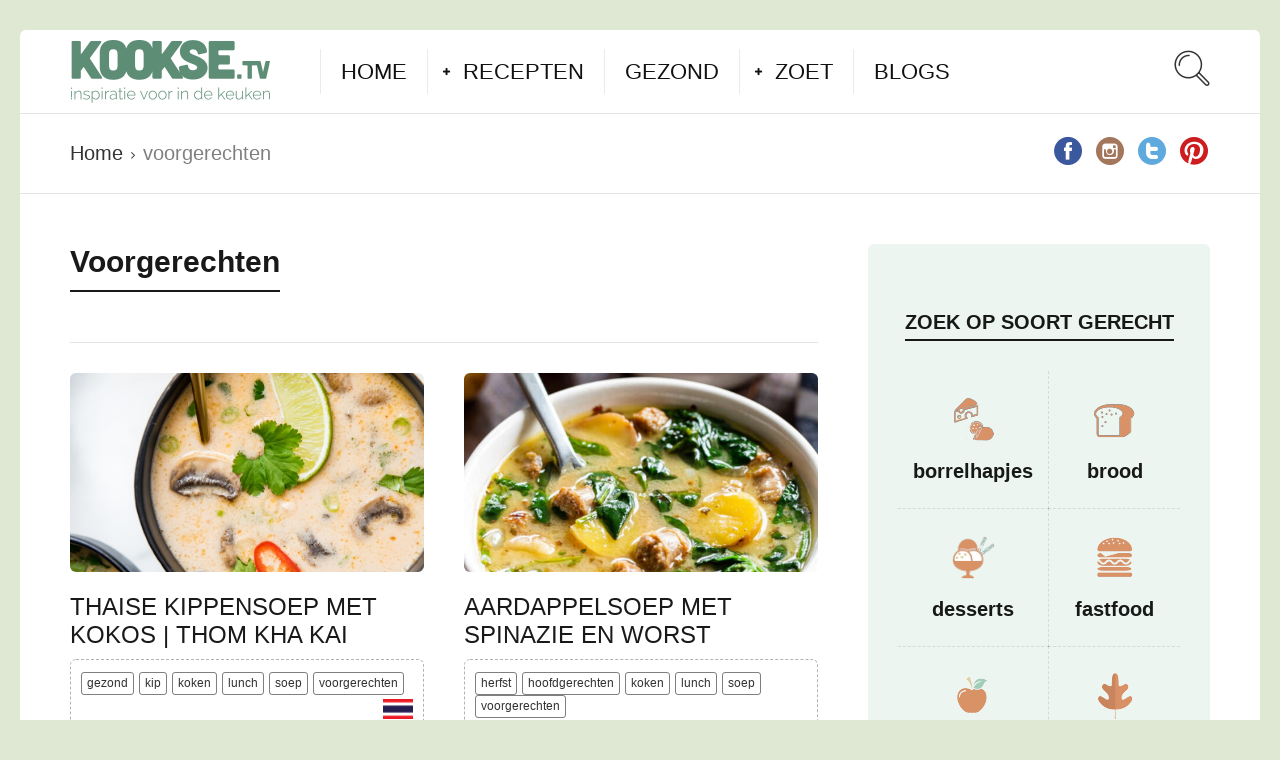

--- FILE ---
content_type: text/html; charset=UTF-8
request_url: https://www.kookse.tv/category/voorgerechten/
body_size: 21778
content:
<!DOCTYPE html><html lang="nl-NL"><head><meta charset="UTF-8"><meta name="viewport" content="width=device-width, initial-scale=1"><meta http-equiv="X-UA-Compatible" content="IE=edge"><link rel="profile" href="http://gmpg.org/xfn/11"><link rel="pingback" href="https://www.kookse.tv/xmlrpc.php"><link rel="icon" href="https://www.kookse.tv/wp-content/uploads/2020/03/cropped-2020.favico-kookse-32x32.png" sizes="32x32" /><link rel="icon" href="https://www.kookse.tv/wp-content/uploads/2020/03/cropped-2020.favico-kookse-192x192.png" sizes="192x192" /><link rel="apple-touch-icon" href="https://www.kookse.tv/wp-content/uploads/2020/03/cropped-2020.favico-kookse-180x180.png" /><meta name="msapplication-TileImage" content="https://www.kookse.tv/wp-content/uploads/2020/03/cropped-2020.favico-kookse-270x270.png" /><meta name='robots' content='index, follow, max-image-preview:large, max-snippet:-1, max-video-preview:-1' /><title>Voorgerecht recepten en inspiratie - je vind het bij Kookse.tv</title><meta name="description" content="Een goed diner begint met een voorgerecht. Kookse.tv heeft de lekkerste soepjes, salades en amuses voor je om de maaltijd mee te beginnen." /><link rel="canonical" href="https://www.kookse.tv/category/voorgerechten/" /><meta property="og:locale" content="nl_NL" /><meta property="og:type" content="article" /><meta property="og:title" content="Voorgerecht recepten en inspiratie - je vind het bij Kookse.tv" /><meta property="og:description" content="Een goed diner begint met een voorgerecht. Kookse.tv heeft de lekkerste soepjes, salades en amuses voor je om de maaltijd mee te beginnen." /><meta property="og:url" content="https://www.kookse.tv/category/voorgerechten/" /><meta property="og:site_name" content="Kookse.tv" /><meta property="og:image" content="https://www.kookse.tv/wp-content/uploads/2017/08/Zoek-op-ingredient-1.jpg" /><meta property="og:image:width" content="1024" /><meta property="og:image:height" content="512" /><meta property="og:image:type" content="image/jpeg" /><meta name="twitter:card" content="summary_large_image" /><meta name="twitter:site" content="@wwwkooksetv" /> <script type="application/ld+json" class="yoast-schema-graph">{"@context":"https://schema.org","@graph":[{"@type":"CollectionPage","@id":"https://www.kookse.tv/category/voorgerechten/","url":"https://www.kookse.tv/category/voorgerechten/","name":"Voorgerecht recepten en inspiratie - je vind het bij Kookse.tv","isPartOf":{"@id":"https://www.kookse.tv/#website"},"primaryImageOfPage":{"@id":"https://www.kookse.tv/category/voorgerechten/#primaryimage"},"image":{"@id":"https://www.kookse.tv/category/voorgerechten/#primaryimage"},"thumbnailUrl":"https://www.kookse.tv/wp-content/uploads/2020/05/202018.kookse-tom-kha-soep.jpg","description":"Een goed diner begint met een voorgerecht. Kookse.tv heeft de lekkerste soepjes, salades en amuses voor je om de maaltijd mee te beginnen.","breadcrumb":{"@id":"https://www.kookse.tv/category/voorgerechten/#breadcrumb"},"inLanguage":"nl-NL"},{"@type":"ImageObject","inLanguage":"nl-NL","@id":"https://www.kookse.tv/category/voorgerechten/#primaryimage","url":"https://www.kookse.tv/wp-content/uploads/2020/05/202018.kookse-tom-kha-soep.jpg","contentUrl":"https://www.kookse.tv/wp-content/uploads/2020/05/202018.kookse-tom-kha-soep.jpg","width":875,"height":700,"caption":"Thaise kippensoep met kokos"},{"@type":"BreadcrumbList","@id":"https://www.kookse.tv/category/voorgerechten/#breadcrumb","itemListElement":[{"@type":"ListItem","position":1,"name":"Home","item":"https://www.kookse.tv/"},{"@type":"ListItem","position":2,"name":"voorgerechten"}]},{"@type":"WebSite","@id":"https://www.kookse.tv/#website","url":"https://www.kookse.tv/","name":"Kookse.tv","description":"Inspiratie voor in de keuken","publisher":{"@id":"https://www.kookse.tv/#organization"},"potentialAction":[{"@type":"SearchAction","target":{"@type":"EntryPoint","urlTemplate":"https://www.kookse.tv/?s={search_term_string}"},"query-input":"required name=search_term_string"}],"inLanguage":"nl-NL"},{"@type":"Organization","@id":"https://www.kookse.tv/#organization","name":"Kookse.tv","url":"https://www.kookse.tv/","logo":{"@type":"ImageObject","inLanguage":"nl-NL","@id":"https://www.kookse.tv/#/schema/logo/image/","url":"https://www.kookse.tv/wp-content/uploads/2017/07/medialuz-kookse-logo-groen.png","contentUrl":"https://www.kookse.tv/wp-content/uploads/2017/07/medialuz-kookse-logo-groen.png","width":1589,"height":496,"caption":"Kookse.tv"},"image":{"@id":"https://www.kookse.tv/#/schema/logo/image/"},"sameAs":["https://www.facebook.com/wwwkooksetv/","https://twitter.com/wwwkooksetv","https://www.instagram.com/kooksetv/","https://www.linkedin.com/company/1116242/","https://nl.pinterest.com/kooksetv/","https://www.youtube.com/user/wwwkooksetv"]}]}</script> <link rel='dns-prefetch' href='//fonts.googleapis.com' /><link rel="alternate" type="application/rss+xml" title="Kookse.tv &raquo; feed" href="https://www.kookse.tv/feed/" /><link rel="alternate" type="application/rss+xml" title="Kookse.tv &raquo; reacties feed" href="https://www.kookse.tv/comments/feed/" /><link rel="alternate" type="application/rss+xml" title="Kookse.tv &raquo; voorgerechten categorie feed" href="https://www.kookse.tv/category/voorgerechten/feed/" /><style id='wp-img-auto-sizes-contain-inline-css' type='text/css'>img:is([sizes=auto i],[sizes^="auto," i]){contain-intrinsic-size:3000px 1500px}
/*# sourceURL=wp-img-auto-sizes-contain-inline-css */</style><style id='wp-emoji-styles-inline-css' type='text/css'>img.wp-smiley, img.emoji {
		display: inline !important;
		border: none !important;
		box-shadow: none !important;
		height: 1em !important;
		width: 1em !important;
		margin: 0 0.07em !important;
		vertical-align: -0.1em !important;
		background: none !important;
		padding: 0 !important;
	}
/*# sourceURL=wp-emoji-styles-inline-css */</style><link rel='stylesheet' id='wp-block-library-css' href='https://www.kookse.tv/wp-includes/css/dist/block-library/style.min.css' type='text/css' media='all' /><style id='global-styles-inline-css' type='text/css'>:root{--wp--preset--aspect-ratio--square: 1;--wp--preset--aspect-ratio--4-3: 4/3;--wp--preset--aspect-ratio--3-4: 3/4;--wp--preset--aspect-ratio--3-2: 3/2;--wp--preset--aspect-ratio--2-3: 2/3;--wp--preset--aspect-ratio--16-9: 16/9;--wp--preset--aspect-ratio--9-16: 9/16;--wp--preset--color--black: #000000;--wp--preset--color--cyan-bluish-gray: #abb8c3;--wp--preset--color--white: #ffffff;--wp--preset--color--pale-pink: #f78da7;--wp--preset--color--vivid-red: #cf2e2e;--wp--preset--color--luminous-vivid-orange: #ff6900;--wp--preset--color--luminous-vivid-amber: #fcb900;--wp--preset--color--light-green-cyan: #7bdcb5;--wp--preset--color--vivid-green-cyan: #00d084;--wp--preset--color--pale-cyan-blue: #8ed1fc;--wp--preset--color--vivid-cyan-blue: #0693e3;--wp--preset--color--vivid-purple: #9b51e0;--wp--preset--gradient--vivid-cyan-blue-to-vivid-purple: linear-gradient(135deg,rgb(6,147,227) 0%,rgb(155,81,224) 100%);--wp--preset--gradient--light-green-cyan-to-vivid-green-cyan: linear-gradient(135deg,rgb(122,220,180) 0%,rgb(0,208,130) 100%);--wp--preset--gradient--luminous-vivid-amber-to-luminous-vivid-orange: linear-gradient(135deg,rgb(252,185,0) 0%,rgb(255,105,0) 100%);--wp--preset--gradient--luminous-vivid-orange-to-vivid-red: linear-gradient(135deg,rgb(255,105,0) 0%,rgb(207,46,46) 100%);--wp--preset--gradient--very-light-gray-to-cyan-bluish-gray: linear-gradient(135deg,rgb(238,238,238) 0%,rgb(169,184,195) 100%);--wp--preset--gradient--cool-to-warm-spectrum: linear-gradient(135deg,rgb(74,234,220) 0%,rgb(151,120,209) 20%,rgb(207,42,186) 40%,rgb(238,44,130) 60%,rgb(251,105,98) 80%,rgb(254,248,76) 100%);--wp--preset--gradient--blush-light-purple: linear-gradient(135deg,rgb(255,206,236) 0%,rgb(152,150,240) 100%);--wp--preset--gradient--blush-bordeaux: linear-gradient(135deg,rgb(254,205,165) 0%,rgb(254,45,45) 50%,rgb(107,0,62) 100%);--wp--preset--gradient--luminous-dusk: linear-gradient(135deg,rgb(255,203,112) 0%,rgb(199,81,192) 50%,rgb(65,88,208) 100%);--wp--preset--gradient--pale-ocean: linear-gradient(135deg,rgb(255,245,203) 0%,rgb(182,227,212) 50%,rgb(51,167,181) 100%);--wp--preset--gradient--electric-grass: linear-gradient(135deg,rgb(202,248,128) 0%,rgb(113,206,126) 100%);--wp--preset--gradient--midnight: linear-gradient(135deg,rgb(2,3,129) 0%,rgb(40,116,252) 100%);--wp--preset--font-size--small: 13px;--wp--preset--font-size--medium: 20px;--wp--preset--font-size--large: 36px;--wp--preset--font-size--x-large: 42px;--wp--preset--spacing--20: 0.44rem;--wp--preset--spacing--30: 0.67rem;--wp--preset--spacing--40: 1rem;--wp--preset--spacing--50: 1.5rem;--wp--preset--spacing--60: 2.25rem;--wp--preset--spacing--70: 3.38rem;--wp--preset--spacing--80: 5.06rem;--wp--preset--shadow--natural: 6px 6px 9px rgba(0, 0, 0, 0.2);--wp--preset--shadow--deep: 12px 12px 50px rgba(0, 0, 0, 0.4);--wp--preset--shadow--sharp: 6px 6px 0px rgba(0, 0, 0, 0.2);--wp--preset--shadow--outlined: 6px 6px 0px -3px rgb(255, 255, 255), 6px 6px rgb(0, 0, 0);--wp--preset--shadow--crisp: 6px 6px 0px rgb(0, 0, 0);}:where(.is-layout-flex){gap: 0.5em;}:where(.is-layout-grid){gap: 0.5em;}body .is-layout-flex{display: flex;}.is-layout-flex{flex-wrap: wrap;align-items: center;}.is-layout-flex > :is(*, div){margin: 0;}body .is-layout-grid{display: grid;}.is-layout-grid > :is(*, div){margin: 0;}:where(.wp-block-columns.is-layout-flex){gap: 2em;}:where(.wp-block-columns.is-layout-grid){gap: 2em;}:where(.wp-block-post-template.is-layout-flex){gap: 1.25em;}:where(.wp-block-post-template.is-layout-grid){gap: 1.25em;}.has-black-color{color: var(--wp--preset--color--black) !important;}.has-cyan-bluish-gray-color{color: var(--wp--preset--color--cyan-bluish-gray) !important;}.has-white-color{color: var(--wp--preset--color--white) !important;}.has-pale-pink-color{color: var(--wp--preset--color--pale-pink) !important;}.has-vivid-red-color{color: var(--wp--preset--color--vivid-red) !important;}.has-luminous-vivid-orange-color{color: var(--wp--preset--color--luminous-vivid-orange) !important;}.has-luminous-vivid-amber-color{color: var(--wp--preset--color--luminous-vivid-amber) !important;}.has-light-green-cyan-color{color: var(--wp--preset--color--light-green-cyan) !important;}.has-vivid-green-cyan-color{color: var(--wp--preset--color--vivid-green-cyan) !important;}.has-pale-cyan-blue-color{color: var(--wp--preset--color--pale-cyan-blue) !important;}.has-vivid-cyan-blue-color{color: var(--wp--preset--color--vivid-cyan-blue) !important;}.has-vivid-purple-color{color: var(--wp--preset--color--vivid-purple) !important;}.has-black-background-color{background-color: var(--wp--preset--color--black) !important;}.has-cyan-bluish-gray-background-color{background-color: var(--wp--preset--color--cyan-bluish-gray) !important;}.has-white-background-color{background-color: var(--wp--preset--color--white) !important;}.has-pale-pink-background-color{background-color: var(--wp--preset--color--pale-pink) !important;}.has-vivid-red-background-color{background-color: var(--wp--preset--color--vivid-red) !important;}.has-luminous-vivid-orange-background-color{background-color: var(--wp--preset--color--luminous-vivid-orange) !important;}.has-luminous-vivid-amber-background-color{background-color: var(--wp--preset--color--luminous-vivid-amber) !important;}.has-light-green-cyan-background-color{background-color: var(--wp--preset--color--light-green-cyan) !important;}.has-vivid-green-cyan-background-color{background-color: var(--wp--preset--color--vivid-green-cyan) !important;}.has-pale-cyan-blue-background-color{background-color: var(--wp--preset--color--pale-cyan-blue) !important;}.has-vivid-cyan-blue-background-color{background-color: var(--wp--preset--color--vivid-cyan-blue) !important;}.has-vivid-purple-background-color{background-color: var(--wp--preset--color--vivid-purple) !important;}.has-black-border-color{border-color: var(--wp--preset--color--black) !important;}.has-cyan-bluish-gray-border-color{border-color: var(--wp--preset--color--cyan-bluish-gray) !important;}.has-white-border-color{border-color: var(--wp--preset--color--white) !important;}.has-pale-pink-border-color{border-color: var(--wp--preset--color--pale-pink) !important;}.has-vivid-red-border-color{border-color: var(--wp--preset--color--vivid-red) !important;}.has-luminous-vivid-orange-border-color{border-color: var(--wp--preset--color--luminous-vivid-orange) !important;}.has-luminous-vivid-amber-border-color{border-color: var(--wp--preset--color--luminous-vivid-amber) !important;}.has-light-green-cyan-border-color{border-color: var(--wp--preset--color--light-green-cyan) !important;}.has-vivid-green-cyan-border-color{border-color: var(--wp--preset--color--vivid-green-cyan) !important;}.has-pale-cyan-blue-border-color{border-color: var(--wp--preset--color--pale-cyan-blue) !important;}.has-vivid-cyan-blue-border-color{border-color: var(--wp--preset--color--vivid-cyan-blue) !important;}.has-vivid-purple-border-color{border-color: var(--wp--preset--color--vivid-purple) !important;}.has-vivid-cyan-blue-to-vivid-purple-gradient-background{background: var(--wp--preset--gradient--vivid-cyan-blue-to-vivid-purple) !important;}.has-light-green-cyan-to-vivid-green-cyan-gradient-background{background: var(--wp--preset--gradient--light-green-cyan-to-vivid-green-cyan) !important;}.has-luminous-vivid-amber-to-luminous-vivid-orange-gradient-background{background: var(--wp--preset--gradient--luminous-vivid-amber-to-luminous-vivid-orange) !important;}.has-luminous-vivid-orange-to-vivid-red-gradient-background{background: var(--wp--preset--gradient--luminous-vivid-orange-to-vivid-red) !important;}.has-very-light-gray-to-cyan-bluish-gray-gradient-background{background: var(--wp--preset--gradient--very-light-gray-to-cyan-bluish-gray) !important;}.has-cool-to-warm-spectrum-gradient-background{background: var(--wp--preset--gradient--cool-to-warm-spectrum) !important;}.has-blush-light-purple-gradient-background{background: var(--wp--preset--gradient--blush-light-purple) !important;}.has-blush-bordeaux-gradient-background{background: var(--wp--preset--gradient--blush-bordeaux) !important;}.has-luminous-dusk-gradient-background{background: var(--wp--preset--gradient--luminous-dusk) !important;}.has-pale-ocean-gradient-background{background: var(--wp--preset--gradient--pale-ocean) !important;}.has-electric-grass-gradient-background{background: var(--wp--preset--gradient--electric-grass) !important;}.has-midnight-gradient-background{background: var(--wp--preset--gradient--midnight) !important;}.has-small-font-size{font-size: var(--wp--preset--font-size--small) !important;}.has-medium-font-size{font-size: var(--wp--preset--font-size--medium) !important;}.has-large-font-size{font-size: var(--wp--preset--font-size--large) !important;}.has-x-large-font-size{font-size: var(--wp--preset--font-size--x-large) !important;}
/*# sourceURL=global-styles-inline-css */</style><style id='classic-theme-styles-inline-css' type='text/css'>/*! This file is auto-generated */
.wp-block-button__link{color:#fff;background-color:#32373c;border-radius:9999px;box-shadow:none;text-decoration:none;padding:calc(.667em + 2px) calc(1.333em + 2px);font-size:1.125em}.wp-block-file__button{background:#32373c;color:#fff;text-decoration:none}
/*# sourceURL=/wp-includes/css/classic-themes.min.css */</style><link rel='stylesheet' id='bbp-default-css' href='https://www.kookse.tv/wp-content/plugins/bbpress/templates/default/css/bbpress.min.css' type='text/css' media='all' /><link rel='stylesheet' id='contact-form-7-css' href='https://www.kookse.tv/wp-content/cache/autoptimize/autoptimize_single_3fd2afa98866679439097f4ab102fe0a.php' type='text/css' media='all' /><link rel='stylesheet' id='pzz-public-css' href='https://www.kookse.tv/wp-content/cache/autoptimize/autoptimize_single_200470c234369ee3e7a788e46f55f71c.php' type='text/css' media='all' /><link rel='stylesheet' id='osetin-meal-planner-fonts-css' href='https://fonts.googleapis.com/css?family=Domine%3A400%2C700' type='text/css' media='all' /><link rel='stylesheet' id='osetin-meal-planner-icons-css' href='https://www.kookse.tv/wp-content/cache/autoptimize/autoptimize_single_429c9dfd94673568699d33332419d86d.php' type='text/css' media='all' /><link rel='stylesheet' id='slick-css' href='https://www.kookse.tv/wp-content/cache/autoptimize/autoptimize_single_99ebcd6283f85471ad2816ef20bc8cff.php' type='text/css' media='all' /><link rel='stylesheet' id='dragula-css' href='https://www.kookse.tv/wp-content/plugins/osetin-meal-planner/assets/bower_components/dragula.js/dist/dragula.min.css' type='text/css' media='all' /><link rel='stylesheet' id='chartist-css' href='https://www.kookse.tv/wp-content/plugins/osetin-meal-planner/assets/bower_components/chartist/dist/chartist.min.css' type='text/css' media='all' /><link rel='stylesheet' id='chartist-plugin-tooltip-css' href='https://www.kookse.tv/wp-content/cache/autoptimize/autoptimize_single_2e0ec92e60286f18d85674b583c86aaf.php' type='text/css' media='all' /><link rel='stylesheet' id='perfect-scrollbar-css' href='https://www.kookse.tv/wp-content/plugins/osetin-meal-planner/assets/bower_components/perfect-scrollbar/css/perfect-scrollbar.min.css' type='text/css' media='all' /><link rel='stylesheet' id='osetin-meal-planner-css' href='https://www.kookse.tv/wp-content/cache/autoptimize/autoptimize_single_3f6a6b4d1693eac1b3eb5231511f4000.php?version=1.1' type='text/css' media='all' /><link rel='stylesheet' id='userpro_google_font-css' href='https://fonts.googleapis.com/css?family=Roboto%3A400%2C400italic%2C700%2C700italic%2C300italic%2C300' type='text/css' media='all' /><link rel='stylesheet' id='userpro_skin_min-css' href='https://www.kookse.tv/wp-content/cache/autoptimize/autoptimize_single_9ddb366eb3b1c0153a1a4f4cdcc96da1.php' type='text/css' media='all' /><link rel='stylesheet' id='up_fontawesome-css' href='https://www.kookse.tv/wp-content/cache/autoptimize/autoptimize_single_4ddeaac6dc2f691b153d354e2d2cbb28.php' type='text/css' media='all' /><link rel='stylesheet' id='woocommerce-layout-css' href='https://www.kookse.tv/wp-content/cache/autoptimize/autoptimize_single_279a41fe094a1c0ff59f6d84dc6ec0d2.php' type='text/css' media='all' /><link rel='stylesheet' id='woocommerce-smallscreen-css' href='https://www.kookse.tv/wp-content/cache/autoptimize/autoptimize_single_29ed0396622780590223cd919f310dd7.php' type='text/css' media='only screen and (max-width: 768px)' /><link rel='stylesheet' id='woocommerce-general-css' href='https://www.kookse.tv/wp-content/cache/autoptimize/autoptimize_single_b9fc5b4f72501ef8bbdeb442018c81f7.php' type='text/css' media='all' /><style id='woocommerce-inline-inline-css' type='text/css'>.woocommerce form .form-row .required { visibility: visible; }
/*# sourceURL=woocommerce-inline-inline-css */</style><link rel='stylesheet' id='font-awesome-css-css' href='https://www.kookse.tv/wp-content/plugins/text-slider/public/../includes/font-awesome/css/font-awesome.min.css' type='text/css' media='all' /><link rel='stylesheet' id='font-awesome-ie7-css-css' href='https://www.kookse.tv/wp-content/plugins/text-slider/public/../includes/font-awesome/css/font-awesome-ie7.min.css' type='text/css' media='all' /><link rel='stylesheet' id='text-slider-plugin-styles-css' href='https://www.kookse.tv/wp-content/cache/autoptimize/autoptimize_single_3fe4a659965c9636b8fcc9adf63fde63.php' type='text/css' media='all' /><link rel='stylesheet' id='osetin-owl-carousel-css' href='https://www.kookse.tv/wp-content/cache/autoptimize/autoptimize_single_c5728fbb8a2709603bfdbbe38d5713e0.php' type='text/css' media='all' /><link rel='stylesheet' id='freezeframe-css' href='https://www.kookse.tv/wp-content/themes/neptune-by-osetin/assets/css/freezeframe_styles.min.css' type='text/css' media='all' /><link rel='stylesheet' id='gifplayer-css' href='https://www.kookse.tv/wp-content/cache/autoptimize/autoptimize_single_092cf3c505b316d70c48b3ac3f806dd9.php' type='text/css' media='all' /><link rel='stylesheet' id='osetin-main-css' href='https://www.kookse.tv/wp-content/cache/autoptimize/autoptimize_single_e0ff6f18a0f26dbf55f0fa019e2ab906.php?ver=1768747470' type='text/css' media='all' /><link rel='stylesheet' id='osetin-style-css' href='https://www.kookse.tv/wp-content/cache/autoptimize/autoptimize_single_e14b75e0c8dca3dda123cf5732501530.php' type='text/css' media='all' /><link rel='stylesheet' id='userpro_lightview-css' href='https://www.kookse.tv/wp-content/cache/autoptimize/autoptimize_single_d2ef1c64250ff79f1a3be1e003275d09.php' type='text/css' media='all' /><link rel='stylesheet' id='userpro_min-css' href='https://www.kookse.tv/wp-content/plugins/userpro/css/userpro.min.css' type='text/css' media='all' /><link rel='stylesheet' id='userpro_jquery_ui_style-css' href='https://www.kookse.tv/wp-content/cache/autoptimize/autoptimize_single_5c705df48caba5d463b48f73f4915d45.php' type='text/css' media='all' /><link rel='stylesheet' id='userpro_fav-css' href='https://www.kookse.tv/wp-content/cache/autoptimize/autoptimize_single_feecffb96c4003ba47776a9a749c4548.php' type='text/css' media='all' /><link rel='stylesheet' id='userpro_fav_list-css' href='https://www.kookse.tv/wp-content/cache/autoptimize/autoptimize_single_9716f51e38becdf3a059c23f6551178c.php' type='text/css' media='all' /> <script defer type="text/javascript" src="https://www.kookse.tv/wp-includes/js/jquery/jquery.min.js" id="jquery-core-js"></script> <script defer type="text/javascript" src="https://www.kookse.tv/wp-includes/js/jquery/jquery-migrate.min.js" id="jquery-migrate-js"></script> <script defer type="text/javascript" src="https://www.kookse.tv/wp-content/plugins/osetin-meal-planner/assets/bower_components/chartist/dist/chartist.min.js" id="chartist-js"></script> <script defer type="text/javascript" src="https://www.kookse.tv/wp-content/plugins/osetin-meal-planner/assets/bower_components/chartist-plugin-tooltip/dist/chartist-plugin-tooltip.min.js" id="chartist-plugin-tooltip-js"></script> <script defer type="text/javascript" src="https://www.kookse.tv/wp-content/cache/autoptimize/autoptimize_single_cadd37bb4a2e2738de841bd39c55a6d3.php" id="slick-js"></script> <script defer type="text/javascript" src="https://www.kookse.tv/wp-content/plugins/osetin-meal-planner/assets/bower_components/dragula.js/dist/dragula.min.js" id="dragula-js"></script> <script defer type="text/javascript" src="https://www.kookse.tv/wp-content/plugins/osetin-meal-planner/assets/bower_components/perfect-scrollbar/js/perfect-scrollbar.jquery.min.js" id="perfect-scrollbar-js"></script> <script defer type="text/javascript" src="https://www.kookse.tv/wp-content/cache/autoptimize/autoptimize_single_84fa10293c30d0c8df7a2cb723e3c82e.php?version=1.1" id="osetin-meal-planner-js"></script> <script type="text/javascript" src="https://www.kookse.tv/wp-content/plugins/woocommerce/assets/js/jquery-blockui/jquery.blockUI.min.js" id="jquery-blockui-js" defer="defer" data-wp-strategy="defer"></script> <script defer id="wc-add-to-cart-js-extra" src="[data-uri]"></script> <script type="text/javascript" src="https://www.kookse.tv/wp-content/plugins/woocommerce/assets/js/frontend/add-to-cart.min.js" id="wc-add-to-cart-js" defer="defer" data-wp-strategy="defer"></script> <script type="text/javascript" src="https://www.kookse.tv/wp-content/plugins/woocommerce/assets/js/js-cookie/js.cookie.min.js" id="js-cookie-js" defer="defer" data-wp-strategy="defer"></script> <script defer id="woocommerce-js-extra" src="[data-uri]"></script> <script type="text/javascript" src="https://www.kookse.tv/wp-content/plugins/woocommerce/assets/js/frontend/woocommerce.min.js" id="woocommerce-js" defer="defer" data-wp-strategy="defer"></script> <script defer type="text/javascript" src="https://www.kookse.tv/wp-content/plugins/text-slider/public/assets/js/text-slider.min.js" id="text-sliderslider-plugin-script-js"></script> <script defer type="text/javascript" src="https://www.kookse.tv/wp-content/cache/autoptimize/autoptimize_single_95d8dff8e61e65af2f8f84506dbd8b83.php" id="userpro_fav-js"></script> <script defer type="text/javascript" src="https://www.kookse.tv/wp-content/cache/autoptimize/autoptimize_single_8287a2840f94f198f21261dc1290701e.php" id="userpro_m_share-js"></script> <script defer type="text/javascript" src="https://www.kookse.tv/wp-content/plugins/userpro/addons/social/scripts/userpro-social.min.js" id="userpro_sc-js"></script> <link rel="https://api.w.org/" href="https://www.kookse.tv/wp-json/" /><link rel="alternate" title="JSON" type="application/json" href="https://www.kookse.tv/wp-json/wp/v2/categories/2043" /><link rel="EditURI" type="application/rsd+xml" title="RSD" href="https://www.kookse.tv/xmlrpc.php?rsd" /><meta name="generator" content="WordPress 6.9" /><meta name="generator" content="WooCommerce 8.6.3" /><meta name="BridPlugin" content="oauth_token:01110011 01100101 01100011 01110010 01100101 01110100|ver:2.8.3|site:6567|unit:1438|width:640|height:360|autoplay:0|aspect:1|user_id:5901|default_channel:0|visual:0|ovr_def:1|player:7550|unit_width:480|unit_height:270|widget:1|channels:Array|async_embed:0|google_seo:0|disable_video_autosave:|raw_embed:0" /> <script defer src="https://www.googletagmanager.com/gtag/js?id=UA-1171876-7"></script> <script defer src="[data-uri]"></script>  <script data-ad-client="ca-pub-6221236928681306" async src="https://pagead2.googlesyndication.com/pagead/js/adsbygoogle.js"></script> <meta name="c266ab2abe47222" content="b94841c0608f0a4cd267927580a06fa1" /><meta name="verification" content="853ffce631b93ef87dc041ceabb36326" /> <script defer src="[data-uri]"></script> <script defer src="[data-uri]"></script> <script defer src="[data-uri]"></script> <script defer src="[data-uri]"></script> <style>#text-slider {
			width: 100%;
			position: relative;
			font-family: 'Open Sans';
			font-size: 90px;
			font-weight: 600;
			line-height: 85px;
			height:auto;
			overflow:hidden;
			
		}

		#text-slider article {
			width:100%;
			position:absolute;
			top:0;
			left:0;
		}

		#text-slider span {	
			display: block;
		}
		#text-slider-controls {
			width: auto;
			height: auto;
			float:right;
			margin:3%;
			/*position: absolute;
			bottom: 0;
			right: 0;*/
		}
/*		
		#text-slider-controls .prev {	
			float: right;
		}
		#text-slider-controls .next {	
			float: right;
		}
*/
		#text-slider-controls a {
			text-decoration: none;
		}
		.nav-color {
			color: #000;
			font-size:86px;
		}
		.nav-color:hover {
			color: #eee;	
		}

		#text-slider { width: 100%; position: relative; font-family: 'Raleway', sans-serif; font-size: 30px; font-weight: 400; line-height: 1.2; }</style> <script defer src="[data-uri]"></script> <noscript><style>.woocommerce-product-gallery{ opacity: 1 !important; }</style></noscript><style type="text/css">.broken_link, a.broken_link {
	text-decoration: line-through;
}</style><style type="text/css" id="custom-background-css">body.custom-background { background-color: #f5f8f1; }</style><link rel="icon" href="https://www.kookse.tv/wp-content/uploads/2020/03/cropped-2020.favico-kookse-32x32.png" sizes="32x32" /><link rel="icon" href="https://www.kookse.tv/wp-content/uploads/2020/03/cropped-2020.favico-kookse-192x192.png" sizes="192x192" /><link rel="apple-touch-icon" href="https://www.kookse.tv/wp-content/uploads/2020/03/cropped-2020.favico-kookse-180x180.png" /><meta name="msapplication-TileImage" content="https://www.kookse.tv/wp-content/uploads/2020/03/cropped-2020.favico-kookse-270x270.png" /></head><body class="archive category category-voorgerechten category-2043 custom-background wp-theme-neptune-by-osetin theme-neptune-by-osetin woocommerce-no-js dropdown-menu-color-scheme-dark" style="background-color:#dfe8d3; "><style type="text/css">.all-wrapper {
    padding-top: 30px;
    padding-bottom: 30px;}

/* CSS for fonts */
.entry-title a, .archive-sidebar .widget.widget_widget_tptn_pop .tptn_after_thumb .tptn_link, .page-sidebar .widget.widget_widget_tptn_pop .tptn_after_thumb .tptn_link, .single-panel .single-panel-main .single-title h1, .tptn_title,  .featured-recipe-title a
{text-transform: uppercase !important;}
.main-footer .menu li a {font-size: 14px;}
.page-intro-header h2 {font-size: 50px;}
.comment-list .comment-metadata, .children .comment-metadata {font-size: 15px; font-family: 'Roboto Condensed', sans-serif;} 

 /* CSS berichten */
.single-post-meta {display:none;}
.single-featured-image-w {text-align: center;}
.page-w {padding-top:20px;}
.kooks-advertentie-bij-blog-en-recept-tekst {padding-top: 25px; max-width: 748px;}

 
   /* CSS archive posts */
.archive-posts .masonry-grid .archive-item.full_full .entry-title, .archive-posts .sticky-roll-w .archive-item.full_full .entry-title, .archive-posts .list-items .archive-item.full_full .entry-title {font-size: 18px;}
.archive-posts.masonry-grid-w .masonry-grid .masonry-item { margin-bottom:20px !important;}
.archive-posts-w .sticky-roll-w {margin-bottom: 20px !important; margin-top: 20px !important; }
.archive-posts .masonry-grid .masonry-item.third .archive-item.full_full .archive-item-content-text, .archive-posts .sticky-roll-w .masonry-item.third .archive-item.full_full .archive-item-content-text, .archive-posts .list-items .masonry-item.third .archive-item.full_full .archive-item-content-text, .archive-posts .masonry-grid .archive-item.full_third .archive-item-content .archive-item-content-text, 
.archive-posts .sticky-roll-w .archive-item.full_third .archive-item-content .archive-item-content-text, .archive-posts .list-items .archive-item.full_third .archive-item-content .archive-item-content-text,
.archive-sidebar .widget.widget_widget_tptn_pop .tptn_after_thumb .tptn_excerpt, .page-sidebar .widget.widget_widget_tptn_pop .tptn_after_thumb .tptn_excerpt
 { font-size: 14px !important; }

   /* CSS hero post */
.hero-roll-w .archive-item-i .archive-item-content .entry-title {font-size: 30px;}
.read-more-link a {font-size: 18px  !important;}

.single-ingredients table.ingredients-table td {font-size: 16px;}

.ingredients-search-box-w .ingredients-search-box-i .chosen-container.chosen-container-multi .chosen-drop .chosen-results li,
.ingredients-search-box-w .ingredients-search-box-i .trigger-ingredient-search,
.ingredients-search-box-w .ingredients-search-box-i .chosen-container.chosen-container-multi .chosen-choices li.search-choice,
.ingredients-search-box-w .ingredients-search-box-i .chosen-container.chosen-container-multi .chosen-choices li.search-field input[type="text"],
.single-ingredients table.ingredients-table td .ingredient-heading, 
.single-post-navigation a, 
.floating-prev-post, 
.floating-next-post,
.top-bar .bar-breadcrumbs li, .top-bar .bbp-breadcrumb li,
.side-meta-box,
.single-panel .single-panel-main .single-meta ul li
{font-size: 20px;}

.cooking-mode-btn-w .cooking-mode-btn, .print-share-recipe-btn-w .print-recipe-btn, 
.print-share-recipe-btn-w .share-recipe-btn, 
.timer-w button, 
.recipe-floating-box .add-to-meal-plan-btn-w,
.thumbs-votes-w a span,
.timer-w label,
.timer-w #timer-minutes,
.print-share-recipe-btn-w .os-icon
.thumbs-votes-w a .os-icon
{font-size: 12px;}

.recipe-floating-box .add-to-meal-plan-btn-w {display: none;}

 .related-recipes-w .related-recipes li a, .floating-prev-post a, .floating-next-post a, .single-post-navigation a {text-transform: uppercase !important; font-size: 16px;}


.single-nutritions h3, .single-ingredients h3 {font-size: 34px; }


.single-steps .single-step-number .single-step-number-value {font-size: 36px; color: rgba(0,0,0,0.2); }
.single-steps .single-step-number .single-step-control .single-step-complete-label, .related-recipes-w .related-recipes li a {font-size: 16px;}
.single-content h2 {margin-top: 40px;}
.bordered-title {margin-bottom: 15px;
}


/* CSS for colors */
.recipe-floating-box {background-color: #666a60; border:#666a60; }
.add-to-mean-plan-btn {background-color: #a0cdb8;}
.add-to-mean-plan-btn:hover {background-color: #5e8e78;}
.cooking-mode-btn-w .cooking-mode-btn, .single-steps .single-step-number .single-step-duration, .ingredients-search-box-w .ingredients-search-box-i .trigger-ingredient-search {background-color: #e08f62; border:  #e08f62;} 
.timer-w button {background-color: #5f8c77; border:  #5f8c77;} 
a {color: #E08F62;}


.archive-posts .masonry-grid .archive-item.full_full_over .archive-item-content, .archive-posts .sticky-roll-w .archive-item.full_full_over .archive-item-content, .archive-posts .list-items .archive-item.full_full_over .archive-item-content  {background-color: rgba(95,140,119,0.7);}

.aswift_1_expand {max-width: 708px; margin-bottom: 10px;} 

/* CSS for cookie notice*/
#cookie-notice .button.bootstrap {
    background-color: #D99067;
    background-image: -moz-linear-gradient(top, #E4CE9F, D99067);
    background-image: -webkit-gradient(linear, 0 0, 0 100%, from(#E4CE9F), to(#D99067));
    background-image: -webkit-linear-gradient(top, #E4CE9F, #D99067);
    background-image: -o-linear-gradient(top, #E4CE9F, #D99067);
    background-image: linear-gradient(to bottom, #E4CE9F, #D99067);
    border-color: #D99067 ;
    filter: progid:DXImageTransform.Microsoft.gradient(startColorstr='#E4CE9F', endColorstr='#D99067', GradientType=0);
 }
#cookie-notice .button.bootstrap:hover, #cookie-notice .button.bootstrap:focus {
    color: #ffffff;
    background-color: #D99067;
    *background-color: #E4CE9F;}

/* CSS for elements*/
.tptn_counter, .single-post-about-author {display: none;}


/* CSS for advertenties*/
.archive-posts.masonry-grid-w.magazine-v1 .masonry-grid .masonry-item.full {max-width: 708px !important;}


/* CSS for different media*/
@media only screen and (max-device-width: 480px) { 
.single-nutritions h3, .single-ingredients h3 {font-size: 28px;} 
.wp-embedded-content{max-width: 320px !important;} 
}</style><div class="all-wrapper with-animations"><div class="print-w"><div class="print-logo-w"> <img src="https://www.kookse.tv/wp-content/uploads/2017/07/medialuz-kookse-logo-groen.png" alt=""></div></div><div class="os-container main-header-w main-header-version_1"><div class="main-header color-scheme-light " style="background-color:#FFFFFF; "><div class="logo" style="width: 300px;"> <a href="https://www.kookse.tv/" rel="home"> <img src="https://www.kookse.tv/wp-content/uploads/2017/07/medialuz-kookse-logo-groen.png" alt=""> </a></div><div class="top-menu menu-activated-on-hover"><ul id="header-menu" class="menu"><li id="menu-item-29426" class="menu-item menu-item-type-post_type menu-item-object-page menu-item-home menu-item-29426"><a href="https://www.kookse.tv/">Home</a></li><li id="menu-item-29425" class="menu-item menu-item-type-post_type menu-item-object-page menu-item-has-children menu-item-29425"><a href="https://www.kookse.tv/recepten/">Recepten</a><ul class="sub-menu"><li id="menu-item-29292" class="menu-item menu-item-type-post_type menu-item-object-page menu-item-29292"><a href="https://www.kookse.tv/recepten/zoek-recepten/">Zoek op ingrediënt</a></li><li id="menu-item-29956" class="menu-item menu-item-type-post_type menu-item-object-page menu-item-29956"><a href="https://www.kookse.tv/recepten/ontbijt-recepten/">Ontbijt recepten</a></li><li id="menu-item-29952" class="menu-item menu-item-type-post_type menu-item-object-page menu-item-29952"><a href="https://www.kookse.tv/recepten/lunch-recepten/">Lunch recepten</a></li><li id="menu-item-29962" class="menu-item menu-item-type-post_type menu-item-object-page menu-item-29962"><a href="https://www.kookse.tv/recepten/voorgerechten/">Voorgerechten</a></li><li id="menu-item-29953" class="menu-item menu-item-type-post_type menu-item-object-page menu-item-29953"><a href="https://www.kookse.tv/recepten/hoofdgerechten/">Hoofdgerechten</a></li><li id="menu-item-29978" class="menu-item menu-item-type-post_type menu-item-object-page menu-item-29978"><a href="https://www.kookse.tv/recepten/nagerechten/">Nagerechten</a></li><li id="menu-item-29288" class="menu-item menu-item-type-post_type menu-item-object-page menu-item-has-children menu-item-29288"><a href="https://www.kookse.tv/drank-recepten/">Drankrecepten</a><ul class="sub-menu"><li id="menu-item-29930" class="menu-item menu-item-type-post_type menu-item-object-page menu-item-29930"><a href="https://www.kookse.tv/drank-recepten/cocktail-recepten/">Cocktail recepten</a></li></ul></li><li id="menu-item-30517" class="menu-item menu-item-type-post_type menu-item-object-page menu-item-30517"><a href="https://www.kookse.tv/handig-beste-tips-voor-in-de-keuken/">Handig! De beste tips voor in de keuken.</a></li></ul></li><li id="menu-item-29290" class="menu-item menu-item-type-post_type menu-item-object-page menu-item-29290"><a href="https://www.kookse.tv/gezonde-recepten/">Gezond</a></li><li id="menu-item-29326" class="menu-item menu-item-type-post_type menu-item-object-page menu-item-has-children menu-item-29326"><a href="https://www.kookse.tv/taart-cake-koekjes-toetjes-en-zoete-lekkernijen/">Zoet</a><ul class="sub-menu"><li id="menu-item-29931" class="menu-item menu-item-type-post_type menu-item-object-page menu-item-29931"><a href="https://www.kookse.tv/taart-cake-koekjes-toetjes-en-zoete-lekkernijen/chocolade-recepten/">Chocolade recepten</a></li><li id="menu-item-29946" class="menu-item menu-item-type-post_type menu-item-object-page menu-item-29946"><a href="https://www.kookse.tv/taart-cake-koekjes-toetjes-en-zoete-lekkernijen/taart-recepten/">Taart recepten</a></li><li id="menu-item-30019" class="menu-item menu-item-type-custom menu-item-object-custom menu-item-30019"><a href="https://www.kookse.tv/tag/koekjes-bakken/">Koekjes bakken</a></li></ul></li><li id="menu-item-30030" class="menu-item menu-item-type-post_type menu-item-object-page menu-item-30030"><a href="https://www.kookse.tv/kookblog/">Blogs</a></li></ul></div><div class="search-trigger"><i class="os-icon os-icon-thin-search"></i></div></div></div><div class="mobile-header-w"><div class="mobile-header-menu-w menu-activated-on-click color-scheme-dark" style=""><ul id="mobile-header-menu" class="menu"><li class="menu-item menu-item-type-post_type menu-item-object-page menu-item-home menu-item-29426"><a href="https://www.kookse.tv/">Home</a></li><li class="menu-item menu-item-type-post_type menu-item-object-page menu-item-has-children menu-item-29425"><a href="https://www.kookse.tv/recepten/">Recepten</a><ul class="sub-menu"><li class="menu-item menu-item-type-post_type menu-item-object-page menu-item-29292"><a href="https://www.kookse.tv/recepten/zoek-recepten/">Zoek op ingrediënt</a></li><li class="menu-item menu-item-type-post_type menu-item-object-page menu-item-29956"><a href="https://www.kookse.tv/recepten/ontbijt-recepten/">Ontbijt recepten</a></li><li class="menu-item menu-item-type-post_type menu-item-object-page menu-item-29952"><a href="https://www.kookse.tv/recepten/lunch-recepten/">Lunch recepten</a></li><li class="menu-item menu-item-type-post_type menu-item-object-page menu-item-29962"><a href="https://www.kookse.tv/recepten/voorgerechten/">Voorgerechten</a></li><li class="menu-item menu-item-type-post_type menu-item-object-page menu-item-29953"><a href="https://www.kookse.tv/recepten/hoofdgerechten/">Hoofdgerechten</a></li><li class="menu-item menu-item-type-post_type menu-item-object-page menu-item-29978"><a href="https://www.kookse.tv/recepten/nagerechten/">Nagerechten</a></li><li class="menu-item menu-item-type-post_type menu-item-object-page menu-item-has-children menu-item-29288"><a href="https://www.kookse.tv/drank-recepten/">Drankrecepten</a><ul class="sub-menu"><li class="menu-item menu-item-type-post_type menu-item-object-page menu-item-29930"><a href="https://www.kookse.tv/drank-recepten/cocktail-recepten/">Cocktail recepten</a></li></ul></li><li class="menu-item menu-item-type-post_type menu-item-object-page menu-item-30517"><a href="https://www.kookse.tv/handig-beste-tips-voor-in-de-keuken/">Handig! De beste tips voor in de keuken.</a></li></ul></li><li class="menu-item menu-item-type-post_type menu-item-object-page menu-item-29290"><a href="https://www.kookse.tv/gezonde-recepten/">Gezond</a></li><li class="menu-item menu-item-type-post_type menu-item-object-page menu-item-has-children menu-item-29326"><a href="https://www.kookse.tv/taart-cake-koekjes-toetjes-en-zoete-lekkernijen/">Zoet</a><ul class="sub-menu"><li class="menu-item menu-item-type-post_type menu-item-object-page menu-item-29931"><a href="https://www.kookse.tv/taart-cake-koekjes-toetjes-en-zoete-lekkernijen/chocolade-recepten/">Chocolade recepten</a></li><li class="menu-item menu-item-type-post_type menu-item-object-page menu-item-29946"><a href="https://www.kookse.tv/taart-cake-koekjes-toetjes-en-zoete-lekkernijen/taart-recepten/">Taart recepten</a></li><li class="menu-item menu-item-type-custom menu-item-object-custom menu-item-30019"><a href="https://www.kookse.tv/tag/koekjes-bakken/">Koekjes bakken</a></li></ul></li><li class="menu-item menu-item-type-post_type menu-item-object-page menu-item-30030"><a href="https://www.kookse.tv/kookblog/">Blogs</a></li></ul></div><div class="mobile-header"><div class="mobile-menu-toggler"> <i class="os-icon os-icon-thin-hamburger"></i></div><div class="mobile-logo" style="width: 210px;"> <a href="https://www.kookse.tv/" rel="home"><img src="https://www.kookse.tv/wp-content/uploads/2017/07/medialuz-kookse-logo-groen.png" alt=""></a></div><div class="mobile-menu-search-toggler"> <i class="os-icon os-icon-thin-search"></i></div></div></div><div class="os-container top-bar-w"><div class="top-bar bordered"><ul class="bar-breadcrumbs"><li><a href="https://www.kookse.tv">Home</a></li><li>voorgerechten</li></ul><ul class="bar-social" style=""><li><a href="https://www.facebook.com/wwwkooksetv/" target="_blank"><i class="os-icon os-icon-social-facebook"></i></a></li><li><a href="https://www.instagram.com/kooksetv/" target="_blank"><i class="os-icon os-icon-social-instagram"></i></a></li><li><a href="https://twitter.com/wwwkooksetv" target="_blank"><i class="os-icon os-icon-social-twitter"></i></a></li><li><a href="https://nl.pinterest.com/kooksetv/" target="_blank"><i class="os-icon os-icon-social-pinterest"></i></a></li></ul></div></div><div class="os-container"><div class="archive-posts-w with-sidebar sidebar-location-right "><div class="archive-posts masonry-grid-w per-row-2"><div class="masonry-grid" data-layout-mode="fitRows"><div class="archive-title-w"><h1 class="page-title">Voorgerechten</h1></div><div class="masonry-item any first-in-row half"><article class="archive-item any full_full post-30881 osetin_recipe type-osetin_recipe status-publish format-standard has-post-thumbnail hentry category-gezond category-recepten-met-kip category-koken category-lunch category-soep-recepten category-voorgerechten recipe_feature-glutenvrij recipe_feature-lactosevrij-recept recipe_feature-notenvrij-recept recipe_ingredient-champignons recipe_ingredient-citroengras recipe_ingredient-currypasta recipe_ingredient-gember recipe_ingredient-jalapeno-peper recipe_ingredient-kipfilet recipe_ingredient-kippenbouillon recipe_ingredient-knoflook recipe_ingredient-kokosmelk recipe_ingredient-kokosolie recipe_ingredient-kokossuiker recipe_ingredient-koriander recipe_ingredient-lente-uitjes recipe_ingredient-limoensap recipe_ingredient-ui recipe_ingredient-vissaus recipe_cuisine-thais"><div class="archive-item-i"><div class="extra-styling-box"></div><div class="archive-item-share-w active"><div class="archive-item-share-trigger"><div class="archive-item-share-plus"><i class="os-icon os-icon-plus"></i></div><div class="archive-item-share-label">Deel</div><div class="archive-item-share-icons"> <a href="http://www.facebook.com/sharer.php?u=https%3A%2F%2Fwww.kookse.tv%2Frecept%2Fthaise-kippensoep-met-kokos-thom-kha-kai%2F" target="_blank" class="archive-item-share-link aisl-facebook"><i class="os-icon os-icon-facebook"></i></a> <a href="http://twitter.com/share?url=https://www.kookse.tv/recept/thaise-kippensoep-met-kokos-thom-kha-kai/&amp;text=Voorgerecht+recepten+en+inspiratie+-+je+vind+het+bij+Kookse.tv" target="_blank" class="archive-item-share-link aisl-twitter"><i class="os-icon os-icon-twitter"></i></a> <a href="//www.pinterest.com/pin/create/button/?url=https://www.kookse.tv/recept/thaise-kippensoep-met-kokos-thom-kha-kai/&#038;media=https://www.kookse.tv/wp-content/uploads/2020/05/202018.kookse-tom-kha-soep.jpg&#038;description=Voorgerecht%20recepten%20en%20inspiratie%20-%20je%20vind%20het%20bij%20Kookse.tv" target="_blank" class="archive-item-share-link aisl-pinterest"><i class="os-icon os-icon-pinterest"></i></a> <a href="mailto:?Subject=Voorgerecht recepten en inspiratie - je vind het bij Kookse.tv&amp;Body=%20https://www.kookse.tv/recept/thaise-kippensoep-met-kokos-thom-kha-kai/" target="_blank" class="archive-item-share-link aisl-mail"><i class="os-icon os-icon-basic-mail-envelope"></i></a></div></div></div><div class="archive-item-media"> <a href="https://www.kookse.tv/recept/thaise-kippensoep-met-kokos-thom-kha-kai/" class="archive-item-media-thumbnail fader-activator" style="background-image:url(https://www.kookse.tv/wp-content/uploads/2020/05/202018.kookse-tom-kha-soep.jpg); background-size: cover;"> <span class="image-fader"><span class="hover-icon-w"><i class="os-icon os-icon-plus"></i></span></span> </a></div><div class="archive-item-content"><header class="archive-item-header"><h3 class="entry-title"><a href="https://www.kookse.tv/recept/thaise-kippensoep-met-kokos-thom-kha-kai/" rel="bookmark">Thaise kippensoep met kokos | Thom kha kai</a></h3></header><div class="archive-item-meta"><div class="archive-item-meta-categories"><ul class="post-categories"><li><a href="https://www.kookse.tv/category/gezond/" rel="category tag">gezond</a></li><li><a href="https://www.kookse.tv/category/recepten-met-kip/" rel="category tag">kip</a></li><li><a href="https://www.kookse.tv/category/koken/" rel="category tag">koken</a></li><li><a href="https://www.kookse.tv/category/lunch/" rel="category tag">lunch</a></li><li><a href="https://www.kookse.tv/category/soep-recepten/" rel="category tag">soep</a></li><li><a href="https://www.kookse.tv/category/voorgerechten/" rel="category tag">voorgerechten</a></li></ul></div><ul class="archive-item-meta-cuisines"><li> <a href="https://www.kookse.tv/keuken/thais/" class="single-recipe-cuisine-label-w tooltip-trigger" data-tooltip-header="Thais"> <span class="single-recipe-cuisine-label">Thais</span> <span class="single-recipe-cuisine-image"><img src="https://www.kookse.tv/wp-content/uploads/2017/07/Thaise-keuken-recepten-Thailand-Kookse.png" alt="Thais"/></span> </a></li></ul></div><div class="archive-item-content-text"> Kippensoep is een echte klassieker, maar ken jij de Thaise kippensoep met kokos al? Dit wordt ook wel Thom kha kai genoemd. Dit recept is romig en tegelijkertijd pittig, boordevol...</div><div class="archive-item-author-meta"><div class="archive-item-views-count-likes"> <a href="#" class="slide-button slide-like-button osetin-vote-trigger osetin-vote-not-voted" data-has-voted-label="Liked" data-not-voted-label="Like" data-post-id="30881" data-vote-action="vote" data-votes-count="9"> <span class="slide-button-i"> <i class="os-icon os-icon-thin-heart"></i> <span class="slide-button-label osetin-vote-action-label"> Like </span> <span class="slide-button-sub-label osetin-vote-count "> 9 </span> </span> </a></div></div><div class="archive-item-deep-meta"><div class="archive-item-rating-and-read-more"><div class="archive-item-read-more-btn"><div class="read-more-link"><a href="https://www.kookse.tv/recept/thaise-kippensoep-met-kokos-thom-kha-kai/">Lees verder</a></div></div></div><div class="archive-item-comments"> <a href="https://www.kookse.tv/recept/thaise-kippensoep-met-kokos-thom-kha-kai/#singlePostComments"><i class="os-icon os-icon-thin-comment"></i> <span>Reactie</span></a></div></div></div><div class="clear"></div></div></article></div><div class="masonry-item any half last-in-row"><article class="archive-item any full_full post-30833 osetin_recipe type-osetin_recipe status-publish format-image has-post-thumbnail hentry category-herfst-recepten category-hoofdgerechten category-koken category-lunch category-soep-recepten category-voorgerechten recipe_ingredient-aardappelen recipe_ingredient-babyspinazie recipe_ingredient-basilicum recipe_ingredient-kippenbouillon recipe_ingredient-knoflook recipe_ingredient-kokosroom recipe_ingredient-olijfolie recipe_ingredient-oregano recipe_ingredient-witte-ui recipe_ingredient-worst recipe_ingredient-zout-en-peper recipe_cuisine-belgisch recipe_cuisine-nederlands"><div class="archive-item-i"><div class="extra-styling-box"></div><div class="archive-item-share-w active"><div class="archive-item-share-trigger"><div class="archive-item-share-plus"><i class="os-icon os-icon-plus"></i></div><div class="archive-item-share-label">Deel</div><div class="archive-item-share-icons"> <a href="http://www.facebook.com/sharer.php?u=https%3A%2F%2Fwww.kookse.tv%2Frecept%2Faardappelsoep-met-spinazie-en-worst%2F" target="_blank" class="archive-item-share-link aisl-facebook"><i class="os-icon os-icon-facebook"></i></a> <a href="http://twitter.com/share?url=https://www.kookse.tv/recept/aardappelsoep-met-spinazie-en-worst/&amp;text=Voorgerecht+recepten+en+inspiratie+-+je+vind+het+bij+Kookse.tv" target="_blank" class="archive-item-share-link aisl-twitter"><i class="os-icon os-icon-twitter"></i></a> <a href="//www.pinterest.com/pin/create/button/?url=https://www.kookse.tv/recept/aardappelsoep-met-spinazie-en-worst/&#038;media=https://www.kookse.tv/wp-content/uploads/2020/03/202012.kookse-aardappelsoep.jpg&#038;description=Voorgerecht%20recepten%20en%20inspiratie%20-%20je%20vind%20het%20bij%20Kookse.tv" target="_blank" class="archive-item-share-link aisl-pinterest"><i class="os-icon os-icon-pinterest"></i></a> <a href="mailto:?Subject=Voorgerecht recepten en inspiratie - je vind het bij Kookse.tv&amp;Body=%20https://www.kookse.tv/recept/aardappelsoep-met-spinazie-en-worst/" target="_blank" class="archive-item-share-link aisl-mail"><i class="os-icon os-icon-basic-mail-envelope"></i></a></div></div></div><div class="archive-item-media"> <a href="https://www.kookse.tv/recept/aardappelsoep-met-spinazie-en-worst/" class="archive-item-media-thumbnail fader-activator" style="background-image:url(https://www.kookse.tv/wp-content/uploads/2020/03/202012.kookse-aardappelsoep-1024x768.jpg); background-size: cover;"> <span class="image-fader"><span class="hover-icon-w"><i class="os-icon os-icon-plus"></i></span></span> </a></div><div class="archive-item-content"><header class="archive-item-header"><h3 class="entry-title"><a href="https://www.kookse.tv/recept/aardappelsoep-met-spinazie-en-worst/" rel="bookmark">Aardappelsoep met spinazie en worst</a></h3></header><div class="archive-item-meta"><div class="archive-item-meta-categories"><ul class="post-categories"><li><a href="https://www.kookse.tv/category/herfst-recepten/" rel="category tag">herfst</a></li><li><a href="https://www.kookse.tv/category/hoofdgerechten/" rel="category tag">hoofdgerechten</a></li><li><a href="https://www.kookse.tv/category/koken/" rel="category tag">koken</a></li><li><a href="https://www.kookse.tv/category/lunch/" rel="category tag">lunch</a></li><li><a href="https://www.kookse.tv/category/soep-recepten/" rel="category tag">soep</a></li><li><a href="https://www.kookse.tv/category/voorgerechten/" rel="category tag">voorgerechten</a></li></ul></div><ul class="archive-item-meta-cuisines"><li> <a href="https://www.kookse.tv/keuken/belgisch/" class="single-recipe-cuisine-label-w tooltip-trigger" data-tooltip-header="Belgisch"> <span class="single-recipe-cuisine-label">Belgisch</span> <span class="single-recipe-cuisine-image"><img src="https://www.kookse.tv/wp-content/uploads/2017/10/Belgische-gerechten-recepten-uit-België.png" alt="Belgisch"/></span> </a></li><li> <a href="https://www.kookse.tv/keuken/nederlands/" class="single-recipe-cuisine-label-w tooltip-trigger" data-tooltip-header="Nederlands"> <span class="single-recipe-cuisine-label">Nederlands</span> <span class="single-recipe-cuisine-image"><img src="https://www.kookse.tv/wp-content/uploads/2017/07/Flag_of_the_Netherlands.svg_.png" alt="Nederlands"/></span> </a></li></ul></div><div class="archive-item-content-text"> Deze stevige aardappelsoep met worst met spinazie is een snelle en gemakkelijke maaltijd boordevol smaak en voedingsstoffen. Perfect voor een gezonde doordeweekse maaltijd.</div><div class="archive-item-author-meta"><div class="archive-item-views-count-likes"> <a href="#" class="slide-button slide-like-button osetin-vote-trigger osetin-vote-not-voted" data-has-voted-label="Liked" data-not-voted-label="Like" data-post-id="30833" data-vote-action="vote" data-votes-count="1"> <span class="slide-button-i"> <i class="os-icon os-icon-thin-heart"></i> <span class="slide-button-label osetin-vote-action-label"> Like </span> <span class="slide-button-sub-label osetin-vote-count "> 1 </span> </span> </a></div></div><div class="archive-item-deep-meta"><div class="archive-item-rating-and-read-more"><div class="archive-item-read-more-btn"><div class="read-more-link"><a href="https://www.kookse.tv/recept/aardappelsoep-met-spinazie-en-worst/">Lees verder</a></div></div></div><div class="archive-item-comments"> <a href="https://www.kookse.tv/recept/aardappelsoep-met-spinazie-en-worst/#singlePostComments"><i class="os-icon os-icon-thin-comment"></i> <span>Reactie</span></a></div></div></div><div class="clear"></div></div></article></div><div class="masonry-item any first-in-row half"><article class="archive-item any full_full post-28969 osetin_recipe type-osetin_recipe status-publish format-standard has-post-thumbnail hentry category-bijgerechten category-lunch category-salade-recepten category-samenwerking category-voorgerechten tag-wijnrecept recipe_feature-glutenvrij recipe_feature-vegetarisch-recept recipe_ingredient-bosui recipe_ingredient-feta recipe_ingredient-limoen recipe_ingredient-rettich recipe_ingredient-rode-ui recipe_ingredient-sesamzaad recipe_ingredient-watermeloen"><div class="archive-item-i"><div class="extra-styling-box"></div><div class="archive-item-share-w active"><div class="archive-item-share-trigger"><div class="archive-item-share-plus"><i class="os-icon os-icon-plus"></i></div><div class="archive-item-share-label">Deel</div><div class="archive-item-share-icons"> <a href="http://www.facebook.com/sharer.php?u=https%3A%2F%2Fwww.kookse.tv%2Frecept%2Fwijnrecept-salade-van-watermeloen-en-feta%2F" target="_blank" class="archive-item-share-link aisl-facebook"><i class="os-icon os-icon-facebook"></i></a> <a href="http://twitter.com/share?url=https://www.kookse.tv/recept/wijnrecept-salade-van-watermeloen-en-feta/&amp;text=Voorgerecht+recepten+en+inspiratie+-+je+vind+het+bij+Kookse.tv" target="_blank" class="archive-item-share-link aisl-twitter"><i class="os-icon os-icon-twitter"></i></a> <a href="//www.pinterest.com/pin/create/button/?url=https://www.kookse.tv/recept/wijnrecept-salade-van-watermeloen-en-feta/&#038;media=https://www.kookse.tv/wp-content/uploads/2017/06/watermeloensalade-logo2-1.jpg&#038;description=Voorgerecht%20recepten%20en%20inspiratie%20-%20je%20vind%20het%20bij%20Kookse.tv" target="_blank" class="archive-item-share-link aisl-pinterest"><i class="os-icon os-icon-pinterest"></i></a> <a href="mailto:?Subject=Voorgerecht recepten en inspiratie - je vind het bij Kookse.tv&amp;Body=%20https://www.kookse.tv/recept/wijnrecept-salade-van-watermeloen-en-feta/" target="_blank" class="archive-item-share-link aisl-mail"><i class="os-icon os-icon-basic-mail-envelope"></i></a></div></div></div><div class="archive-item-media"> <a href="https://www.kookse.tv/recept/wijnrecept-salade-van-watermeloen-en-feta/" class="archive-item-media-thumbnail fader-activator" style="background-image:url(https://www.kookse.tv/wp-content/uploads/2017/06/watermeloensalade-logo2-1.jpg); background-size: cover;"> <span class="image-fader"><span class="hover-icon-w"><i class="os-icon os-icon-plus"></i></span></span> </a></div><div class="archive-item-content"><header class="archive-item-header"><h3 class="entry-title"><a href="https://www.kookse.tv/recept/wijnrecept-salade-van-watermeloen-en-feta/" rel="bookmark">Salade van watermeloen en feta</a></h3></header><div class="archive-item-meta"><div class="archive-item-meta-cooking-time"> Kooktijd:15</div><div class="archive-item-meta-categories"><ul class="post-categories"><li><a href="https://www.kookse.tv/category/bijgerechten/" rel="category tag">bijgerechten</a></li><li><a href="https://www.kookse.tv/category/lunch/" rel="category tag">lunch</a></li><li><a href="https://www.kookse.tv/category/salade-recepten/" rel="category tag">salades</a></li><li><a href="https://www.kookse.tv/category/samenwerking/" rel="category tag">samenwerking</a></li><li><a href="https://www.kookse.tv/category/voorgerechten/" rel="category tag">voorgerechten</a></li></ul></div></div><div class="archive-item-content-text"> Zoet, verfrissend en zout, deze watermeloen feta salade heeft echt uitgesproken smaken. Perfect als een salade of als bijgerecht. Met bijpassende wijn!</div><div class="archive-item-author-meta"><div class="archive-item-views-count-likes"> <a href="#" class="slide-button slide-like-button osetin-vote-trigger osetin-vote-not-voted" data-has-voted-label="Liked" data-not-voted-label="Like" data-post-id="28969" data-vote-action="vote" data-votes-count="19"> <span class="slide-button-i"> <i class="os-icon os-icon-thin-heart"></i> <span class="slide-button-label osetin-vote-action-label"> Like </span> <span class="slide-button-sub-label osetin-vote-count "> 19 </span> </span> </a></div></div><div class="archive-item-deep-meta"><div class="archive-item-rating-and-read-more"><div class="archive-item-read-more-btn"><div class="read-more-link"><a href="https://www.kookse.tv/recept/wijnrecept-salade-van-watermeloen-en-feta/">Lees verder</a></div></div></div><div class="archive-item-comments"> <a href="https://www.kookse.tv/recept/wijnrecept-salade-van-watermeloen-en-feta/#singlePostComments"><i class="os-icon os-icon-thin-comment"></i> <span>Reactie</span></a></div></div></div><div class="clear"></div></div></article></div><div class="masonry-item any half last-in-row"><article class="archive-item any full_full post-11922 osetin_recipe type-osetin_recipe status-publish format-image has-post-thumbnail hentry category-lunch category-soep-recepten category-voorgerechten recipe_feature-glutenvrij recipe_feature-notenvrij-recept recipe_feature-paleo-recept recipe_feature-vegetarisch-recept recipe_ingredient-bouillon recipe_ingredient-bruine-basterdsuiker recipe_ingredient-cayennepeper recipe_ingredient-creme-fraiche recipe_ingredient-gember recipe_ingredient-kaneel recipe_ingredient-knoflook recipe_ingredient-kurkuma recipe_ingredient-limoen recipe_ingredient-olijfolie recipe_ingredient-peper recipe_ingredient-ui recipe_ingredient-wortelen recipe_ingredient-zout"><div class="archive-item-i"><div class="extra-styling-box"></div><div class="archive-item-share-w active"><div class="archive-item-share-trigger"><div class="archive-item-share-plus"><i class="os-icon os-icon-plus"></i></div><div class="archive-item-share-label">Deel</div><div class="archive-item-share-icons"> <a href="http://www.facebook.com/sharer.php?u=https%3A%2F%2Fwww.kookse.tv%2Frecept%2Fwortelsoep-met-gember%2F" target="_blank" class="archive-item-share-link aisl-facebook"><i class="os-icon os-icon-facebook"></i></a> <a href="http://twitter.com/share?url=https://www.kookse.tv/recept/wortelsoep-met-gember/&amp;text=Voorgerecht+recepten+en+inspiratie+-+je+vind+het+bij+Kookse.tv" target="_blank" class="archive-item-share-link aisl-twitter"><i class="os-icon os-icon-twitter"></i></a> <a href="//www.pinterest.com/pin/create/button/?url=https://www.kookse.tv/recept/wortelsoep-met-gember/&#038;media=https://www.kookse.tv/wp-content/uploads/2013/11/Wortelsoep-met-gember.jpg&#038;description=Voorgerecht%20recepten%20en%20inspiratie%20-%20je%20vind%20het%20bij%20Kookse.tv" target="_blank" class="archive-item-share-link aisl-pinterest"><i class="os-icon os-icon-pinterest"></i></a> <a href="mailto:?Subject=Voorgerecht recepten en inspiratie - je vind het bij Kookse.tv&amp;Body=%20https://www.kookse.tv/recept/wortelsoep-met-gember/" target="_blank" class="archive-item-share-link aisl-mail"><i class="os-icon os-icon-basic-mail-envelope"></i></a></div></div></div><div class="archive-item-media"> <a href="https://www.kookse.tv/recept/wortelsoep-met-gember/" class="archive-item-media-thumbnail fader-activator" style="background-image:url(https://www.kookse.tv/wp-content/uploads/2013/11/Wortelsoep-met-gember.jpg); background-size: cover;"> <span class="image-fader"><span class="hover-icon-w"><i class="os-icon os-icon-plus"></i></span></span> </a></div><div class="archive-item-content"><header class="archive-item-header"><h3 class="entry-title"><a href="https://www.kookse.tv/recept/wortelsoep-met-gember/" rel="bookmark">Wortelsoep met gember</a></h3></header><div class="archive-item-meta"><div class="archive-item-meta-categories"><ul class="post-categories"><li><a href="https://www.kookse.tv/category/lunch/" rel="category tag">lunch</a></li><li><a href="https://www.kookse.tv/category/soep-recepten/" rel="category tag">soep</a></li><li><a href="https://www.kookse.tv/category/voorgerechten/" rel="category tag">voorgerechten</a></li></ul></div></div><div class="archive-item-content-text"> Deze wortelsoep met gember is wat je noemt een echt fusion recept. Met smaken uit heel de wereld. Deze zoet pittige wortelsoep wordt gereserveerd met creme fraîche. Dit is niet...</div><div class="archive-item-author-meta"><div class="archive-item-views-count-likes"> <a href="#" class="slide-button slide-like-button osetin-vote-trigger osetin-vote-not-voted" data-has-voted-label="Liked" data-not-voted-label="Like" data-post-id="11922" data-vote-action="vote" data-votes-count="11"> <span class="slide-button-i"> <i class="os-icon os-icon-thin-heart"></i> <span class="slide-button-label osetin-vote-action-label"> Like </span> <span class="slide-button-sub-label osetin-vote-count "> 11 </span> </span> </a></div></div><div class="archive-item-deep-meta"><div class="archive-item-rating-and-read-more"><div class="archive-item-read-more-btn"><div class="read-more-link"><a href="https://www.kookse.tv/recept/wortelsoep-met-gember/">Lees verder</a></div></div></div><div class="archive-item-comments"> <a href="https://www.kookse.tv/recept/wortelsoep-met-gember/#singlePostComments"><i class="os-icon os-icon-thin-comment"></i> <span>Reactie</span></a></div></div></div><div class="clear"></div></div></article></div><div class="masonry-item any full"><div class="magic-box-w"><script async src="//pagead2.googlesyndication.com/pagead/js/adsbygoogle.js"></script> <ins class="adsbygoogle"
 style="display:block; max-width: 708px;"
 data-ad-format="fluid"
 data-ad-layout-key="-el+3j+fw-5o-15j"
 data-ad-client="ca-pub-3689387422774337"
 data-ad-slot="5170840671"></ins> <script>(adsbygoogle = window.adsbygoogle || []).push({});</script></div></div><div class="masonry-item any first-in-row half"><article class="archive-item any full_full post-24100 osetin_recipe type-osetin_recipe status-publish format-video has-post-thumbnail hentry category-gezond category-recepten-met-vis category-voorgerechten recipe_feature-glutenvrij recipe_feature-lactosevrij-recept recipe_feature-notenvrij-recept recipe_feature-suikervrij-recept recipe_ingredient-bieslook recipe_ingredient-dille recipe_ingredient-eikenbladsla recipe_ingredient-gerookte-zalm recipe_ingredient-komkommer recipe_ingredient-koriander recipe_ingredient-limoen recipe_ingredient-munt recipe_ingredient-rijstpapier recipe_ingredient-wortelen"><div class="archive-item-i"><div class="extra-styling-box"></div><div class="archive-item-share-w active"><div class="archive-item-share-trigger"><div class="archive-item-share-plus"><i class="os-icon os-icon-plus"></i></div><div class="archive-item-share-label">Deel</div><div class="archive-item-share-icons"> <a href="http://www.facebook.com/sharer.php?u=https%3A%2F%2Fwww.kookse.tv%2Frecept%2Fgezonde-zalm-rolletjes%2F" target="_blank" class="archive-item-share-link aisl-facebook"><i class="os-icon os-icon-facebook"></i></a> <a href="http://twitter.com/share?url=https://www.kookse.tv/recept/gezonde-zalm-rolletjes/&amp;text=Voorgerecht+recepten+en+inspiratie+-+je+vind+het+bij+Kookse.tv" target="_blank" class="archive-item-share-link aisl-twitter"><i class="os-icon os-icon-twitter"></i></a> <a href="//www.pinterest.com/pin/create/button/?url=https://www.kookse.tv/recept/gezonde-zalm-rolletjes/&#038;media=https://www.kookse.tv/wp-content/uploads/2013/03/gezonde-zalm-rolletjes.jpg&#038;description=Voorgerecht%20recepten%20en%20inspiratie%20-%20je%20vind%20het%20bij%20Kookse.tv" target="_blank" class="archive-item-share-link aisl-pinterest"><i class="os-icon os-icon-pinterest"></i></a> <a href="mailto:?Subject=Voorgerecht recepten en inspiratie - je vind het bij Kookse.tv&amp;Body=%20https://www.kookse.tv/recept/gezonde-zalm-rolletjes/" target="_blank" class="archive-item-share-link aisl-mail"><i class="os-icon os-icon-basic-mail-envelope"></i></a></div></div></div><div class="archive-item-media"> <a href="https://www.kookse.tv/recept/gezonde-zalm-rolletjes/" class="archive-item-media-thumbnail fader-activator" style="background-image:url(https://www.kookse.tv/wp-content/uploads/2013/03/gezonde-zalm-rolletjes.jpg); background-size: cover;"> <span class="image-fader"><span class="hover-icon-w"><i class="os-icon os-icon-plus"></i></span></span> </a></div><div class="archive-item-content"><header class="archive-item-header"><h3 class="entry-title"><a href="https://www.kookse.tv/recept/gezonde-zalm-rolletjes/" rel="bookmark">Gezonde zalmrolletjes</a></h3></header><div class="archive-item-meta"><div class="archive-item-meta-categories"><ul class="post-categories"><li><a href="https://www.kookse.tv/category/gezond/" rel="category tag">gezond</a></li><li><a href="https://www.kookse.tv/category/recepten-met-vis/" rel="category tag">vis</a></li><li><a href="https://www.kookse.tv/category/voorgerechten/" rel="category tag">voorgerechten</a></li></ul></div></div><div class="archive-item-content-text"> Deze gezonde zalmrolletjes zijn een heerlijk licht voorgerechtje. Ze zijn eenvoudig klaar te maken en bestaan uit lekkere verse groenten en gezonde vis.</div><div class="archive-item-author-meta"><div class="archive-item-views-count-likes"> <a href="#" class="slide-button slide-like-button osetin-vote-trigger osetin-vote-not-voted" data-has-voted-label="Liked" data-not-voted-label="Like" data-post-id="24100" data-vote-action="vote" data-votes-count="21"> <span class="slide-button-i"> <i class="os-icon os-icon-thin-heart"></i> <span class="slide-button-label osetin-vote-action-label"> Like </span> <span class="slide-button-sub-label osetin-vote-count "> 21 </span> </span> </a></div></div><div class="archive-item-deep-meta"><div class="archive-item-rating-and-read-more"><div class="archive-item-read-more-btn"><div class="read-more-link"><a href="https://www.kookse.tv/recept/gezonde-zalm-rolletjes/">Lees verder</a></div></div></div><div class="archive-item-comments"> <a href="https://www.kookse.tv/recept/gezonde-zalm-rolletjes/#singlePostComments"><i class="os-icon os-icon-thin-comment"></i> <span>Reactie</span></a></div></div></div><div class="clear"></div></div></article></div><div class="masonry-item any half last-in-row"><article class="archive-item any full_full post-6792 osetin_recipe type-osetin_recipe status-publish format-video has-post-thumbnail hentry category-lente category-lunch category-salade-recepten category-voorgerechten recipe_feature-glutenvrij recipe_feature-notenvrij-recept recipe_feature-vegetarisch-recept recipe_ingredient-asperges recipe_ingredient-azijn recipe_ingredient-boter-2 recipe_ingredient-broccoli recipe_ingredient-citroen recipe_ingredient-creme-fraiche recipe_ingredient-eieren recipe_ingredient-kristalsuiker recipe_ingredient-mosterd recipe_ingredient-peper recipe_ingredient-slagroom recipe_ingredient-tabasco recipe_ingredient-zout recipe_cuisine-nederlands"><div class="archive-item-i"><div class="extra-styling-box"></div><div class="archive-item-share-w active"><div class="archive-item-share-trigger"><div class="archive-item-share-plus"><i class="os-icon os-icon-plus"></i></div><div class="archive-item-share-label">Deel</div><div class="archive-item-share-icons"> <a href="http://www.facebook.com/sharer.php?u=https%3A%2F%2Fwww.kookse.tv%2Frecept%2Fasperge-salade%2F" target="_blank" class="archive-item-share-link aisl-facebook"><i class="os-icon os-icon-facebook"></i></a> <a href="http://twitter.com/share?url=https://www.kookse.tv/recept/asperge-salade/&amp;text=Voorgerecht+recepten+en+inspiratie+-+je+vind+het+bij+Kookse.tv" target="_blank" class="archive-item-share-link aisl-twitter"><i class="os-icon os-icon-twitter"></i></a> <a href="//www.pinterest.com/pin/create/button/?url=https://www.kookse.tv/recept/asperge-salade/&#038;media=https://www.kookse.tv/wp-content/uploads/2011/09/asperge-salade.jpg&#038;description=Voorgerecht%20recepten%20en%20inspiratie%20-%20je%20vind%20het%20bij%20Kookse.tv" target="_blank" class="archive-item-share-link aisl-pinterest"><i class="os-icon os-icon-pinterest"></i></a> <a href="mailto:?Subject=Voorgerecht recepten en inspiratie - je vind het bij Kookse.tv&amp;Body=%20https://www.kookse.tv/recept/asperge-salade/" target="_blank" class="archive-item-share-link aisl-mail"><i class="os-icon os-icon-basic-mail-envelope"></i></a></div></div></div><div class="archive-item-media"> <a href="https://www.kookse.tv/recept/asperge-salade/" class="archive-item-media-thumbnail fader-activator" style="background-image:url(https://www.kookse.tv/wp-content/uploads/2011/09/asperge-salade.jpg); background-size: cover;"> <span class="image-fader"><span class="hover-icon-w"><i class="os-icon os-icon-plus"></i></span></span> </a></div><div class="archive-item-content"><header class="archive-item-header"><h3 class="entry-title"><a href="https://www.kookse.tv/recept/asperge-salade/" rel="bookmark">Asperge salade</a></h3></header><div class="archive-item-meta"><div class="archive-item-meta-categories"><ul class="post-categories"><li><a href="https://www.kookse.tv/category/lente/" rel="category tag">lente</a></li><li><a href="https://www.kookse.tv/category/lunch/" rel="category tag">lunch</a></li><li><a href="https://www.kookse.tv/category/salade-recepten/" rel="category tag">salades</a></li><li><a href="https://www.kookse.tv/category/voorgerechten/" rel="category tag">voorgerechten</a></li></ul></div><ul class="archive-item-meta-cuisines"><li> <a href="https://www.kookse.tv/keuken/nederlands/" class="single-recipe-cuisine-label-w tooltip-trigger" data-tooltip-header="Nederlands"> <span class="single-recipe-cuisine-label">Nederlands</span> <span class="single-recipe-cuisine-image"><img src="https://www.kookse.tv/wp-content/uploads/2017/07/Flag_of_the_Netherlands.svg_.png" alt="Nederlands"/></span> </a></li></ul></div><div class="archive-item-content-text"> Deze asperge salade kan als voorgerecht worden geserveerd. Dan is het voldoende voor 4 personen. Of eet hem als lunch met een vers gebakken broodje.</div><div class="archive-item-author-meta"><div class="archive-item-views-count-likes"> <a href="#" class="slide-button slide-like-button osetin-vote-trigger osetin-vote-not-voted" data-has-voted-label="Liked" data-not-voted-label="Like" data-post-id="6792" data-vote-action="vote" data-votes-count="15"> <span class="slide-button-i"> <i class="os-icon os-icon-thin-heart"></i> <span class="slide-button-label osetin-vote-action-label"> Like </span> <span class="slide-button-sub-label osetin-vote-count "> 15 </span> </span> </a></div></div><div class="archive-item-deep-meta"><div class="archive-item-rating-and-read-more"><div class="archive-item-read-more-btn"><div class="read-more-link"><a href="https://www.kookse.tv/recept/asperge-salade/">Lees verder</a></div></div></div><div class="archive-item-comments"> <a href="https://www.kookse.tv/recept/asperge-salade/#singlePostComments"><i class="os-icon os-icon-thin-comment"></i> <span>Reactie</span></a></div></div></div><div class="clear"></div></div></article></div></div></div><div class="archive-sidebar color-scheme-light " style="background-color:#ecf5f0; "><aside id="osetin_categories_widget-4" class="widget-odd widget-last widget-first widget-1 widget widget_osetin_categories_widget"><h3 class="widget-title"><span>Zoek op soort gerecht</span></h3><div class="shortcode-categories-icons"><table><tr><td><div class="sci-media"><a href="https://www.kookse.tv/category/borrelhapjes/"><img src="https://www.kookse.tv/wp-content/uploads/2017/09/Borrelhapjes-recepten-Kookse-icoon.png" alt="borrelhapjes"/></a></div><div class="sci-title"><h3><a href="https://www.kookse.tv/category/borrelhapjes/">borrelhapjes</a></h3></div></td><td><div class="sci-media"><a href="https://www.kookse.tv/category/brood/"><img src="https://www.kookse.tv/wp-content/uploads/2017/09/Brood-recepten-brood-bakken-kookse-icoon-1.png" alt="brood"/></a></div><div class="sci-title"><h3><a href="https://www.kookse.tv/category/brood/">brood</a></h3></div></td></tr><tr><td><div class="sci-media"><a href="https://www.kookse.tv/category/desserts/"><img src="https://www.kookse.tv/wp-content/uploads/2017/09/Desert-recepten-toetjes-recepten.png" alt="desserts"/></a></div><div class="sci-title"><h3><a href="https://www.kookse.tv/category/desserts/">desserts</a></h3></div></td><td><div class="sci-media"><a href="https://www.kookse.tv/category/fastfood/"><img src="https://www.kookse.tv/wp-content/uploads/2017/09/fastfood-recepten-kookse-icoon.png" alt="fastfood"/></a></div><div class="sci-title"><h3><a href="https://www.kookse.tv/category/fastfood/">fastfood</a></h3></div></td></tr><tr><td><div class="sci-media"><a href="https://www.kookse.tv/category/gezond/"><img src="https://www.kookse.tv/wp-content/uploads/2017/09/Gezonde-recepten-kookse-icoon.png" alt="gezond"/></a></div><div class="sci-title"><h3><a href="https://www.kookse.tv/category/gezond/">gezond</a></h3></div></td><td><div class="sci-media"><a href="https://www.kookse.tv/category/herfst-recepten/"><img src="https://www.kookse.tv/wp-content/uploads/2017/09/herfst-recepten-kookse-icoon.png" alt="herfst"/></a></div><div class="sci-title"><h3><a href="https://www.kookse.tv/category/herfst-recepten/">herfst</a></h3></div></td></tr><tr><td><div class="sci-media"><a href="https://www.kookse.tv/category/hoofdgerechten/"><img src="https://www.kookse.tv/wp-content/uploads/2017/09/Hoofgerecht-recepten-Kookse-icoon.png" alt="hoofdgerechten"/></a></div><div class="sci-title"><h3><a href="https://www.kookse.tv/category/hoofdgerechten/">hoofdgerechten</a></h3></div></td><td><div class="sci-media"><a href="https://www.kookse.tv/category/recepten-met-kip/"><img src="https://www.kookse.tv/wp-content/uploads/2017/10/Kip-recepten-kooksetv.png" alt="kip"/></a></div><div class="sci-title"><h3><a href="https://www.kookse.tv/category/recepten-met-kip/">kip</a></h3></div></td></tr><tr><td><div class="sci-media"><a href="https://www.kookse.tv/category/lunch/"><img src="https://www.kookse.tv/wp-content/uploads/2017/09/Lunchrecepten-kookse-icoon.png" alt="lunch"/></a></div><div class="sci-title"><h3><a href="https://www.kookse.tv/category/lunch/">lunch</a></h3></div></td><td><div class="sci-media"><a href="https://www.kookse.tv/category/ontbijt/"><img src="https://www.kookse.tv/wp-content/uploads/2017/09/Ontbijt-recepten-kookse-icoon.png" alt="ontbijt"/></a></div><div class="sci-title"><h3><a href="https://www.kookse.tv/category/ontbijt/">ontbijt</a></h3></div></td></tr><tr><td><div class="sci-media"><a href="https://www.kookse.tv/category/pasta-recepten/"><img src="https://www.kookse.tv/wp-content/uploads/2017/08/Pasta-recepten-1.png" alt="pasta"/></a></div><div class="sci-title"><h3><a href="https://www.kookse.tv/category/pasta-recepten/">pasta</a></h3></div></td><td><div class="sci-media"><a href="https://www.kookse.tv/category/salade-recepten/"><img src="https://www.kookse.tv/wp-content/uploads/2017/08/Salade-recepten.png" alt="salades"/></a></div><div class="sci-title"><h3><a href="https://www.kookse.tv/category/salade-recepten/">salades</a></h3></div></td></tr><tr><td><div class="sci-media"><a href="https://www.kookse.tv/category/soep-recepten/"><img src="https://www.kookse.tv/wp-content/uploads/2017/09/Soep-recepten-kookse-icoon.png" alt="soep"/></a></div><div class="sci-title"><h3><a href="https://www.kookse.tv/category/soep-recepten/">soep</a></h3></div></td><td><div class="sci-media"><a href="https://www.kookse.tv/category/stamppot/"><img src="https://www.kookse.tv/wp-content/uploads/2017/09/stampot-recepten-kookse-icoon.png" alt="stamppot"/></a></div><div class="sci-title"><h3><a href="https://www.kookse.tv/category/stamppot/">stamppot</a></h3></div></td></tr><tr><td><div class="sci-media"><a href="https://www.kookse.tv/category/taart-en-gebak/"><img src="https://www.kookse.tv/wp-content/uploads/2017/08/Taart-en-gebak-recepten-icoon.png" alt="taart en gebak"/></a></div><div class="sci-title"><h3><a href="https://www.kookse.tv/category/taart-en-gebak/">taart en gebak</a></h3></div></td><td><div class="sci-media"><a href="https://www.kookse.tv/category/recepten-met-vis/"><img src="https://www.kookse.tv/wp-content/uploads/2017/09/vis-recepten-kookse-icoon.png" alt="vis"/></a></div><div class="sci-title"><h3><a href="https://www.kookse.tv/category/recepten-met-vis/">vis</a></h3></div></td></tr><tr><td><div class="sci-media"><a href="https://www.kookse.tv/category/vlees-recepten/"><img src="https://www.kookse.tv/wp-content/uploads/2017/09/vlees-recepten-kookse-icoon.png" alt="vlees"/></a></div><div class="sci-title"><h3><a href="https://www.kookse.tv/category/vlees-recepten/">vlees</a></h3></div></td><td><div class="sci-media"><a href="https://www.kookse.tv/category/winter/"><img src="https://www.kookse.tv/wp-content/uploads/2017/09/winter-recepten-kookse-icoon.png" alt="winter"/></a></div><div class="sci-title"><h3><a href="https://www.kookse.tv/category/winter/">winter</a></h3></div></td></tr></table></div></aside></div></div></div><div class="os-container"><div class="pre-footer widgets-count-2" style="background-color:#f4ebd8; background-image:background-repeat: repeat; background-position: top left;; "><aside id="osetin_cuisines_widget-2" class="widget-odd widget-first widget-1 widget widget_osetin_cuisines_widget"><h3 class="widget-title"><span>Populaire keukens</span></h3><div class="shortcode-categories-icons"><table><tr><td><div class="sci-media"><a href="https://www.kookse.tv/keuken/amerikaans/"><img src="https://www.kookse.tv/wp-content/uploads/2017/09/220px-Flag_of_the_United_States.svg_.png" alt="Amerikaans"/></a></div><div class="sci-title"><h3><a href="https://www.kookse.tv/keuken/amerikaans/">Amerikaans</a></h3></div></td><td><div class="sci-media"><a href="https://www.kookse.tv/keuken/argentijns/"><img src="https://www.kookse.tv/wp-content/uploads/2017/11/Argentijnse-keuken-recepten-uit-Argentinie.png" alt="Argentijns"/></a></div><div class="sci-title"><h3><a href="https://www.kookse.tv/keuken/argentijns/">Argentijns</a></h3></div></td></tr><tr><td><div class="sci-media"><a href="https://www.kookse.tv/keuken/australisch/"><img src="https://www.kookse.tv/wp-content/uploads/2017/08/220px-Flag_of_Australia.svg_.png" alt="Australisch"/></a></div><div class="sci-title"><h3><a href="https://www.kookse.tv/keuken/australisch/">Australisch</a></h3></div></td><td><div class="sci-media"><a href="https://www.kookse.tv/keuken/belgisch/"><img src="https://www.kookse.tv/wp-content/uploads/2017/10/Belgische-gerechten-recepten-uit-België.png" alt="Belgisch"/></a></div><div class="sci-title"><h3><a href="https://www.kookse.tv/keuken/belgisch/">Belgisch</a></h3></div></td></tr><tr><td><div class="sci-media"><a href="https://www.kookse.tv/keuken/brits/"><img src="https://www.kookse.tv/wp-content/uploads/2017/11/Britse-gerechten-recepten-uit-het-Verenigd-Koninkrijk.png" alt="Brits"/></a></div><div class="sci-title"><h3><a href="https://www.kookse.tv/keuken/brits/">Brits</a></h3></div></td><td><div class="sci-media"><a href="https://www.kookse.tv/keuken/chinese-recepten/"><img src="https://www.kookse.tv/wp-content/uploads/2017/07/Chinese-keuken-recepten-China-Kookse.png" alt="Chinees"/></a></div><div class="sci-title"><h3><a href="https://www.kookse.tv/keuken/chinese-recepten/">Chinees</a></h3></div></td></tr></table></div></aside><aside id="text-3" class="widget-even widget-last widget-2 widget widget_text"><h3 class="widget-title"><span>In contact met Kookse.tv?</span></h3><div class="textwidget"><p>Wij staan open voor suggesties betreffende deze website.</p><p>Heb je het idee dat er iets ontbreekt of denk je iets te kunnen toevoegen aan de website, laat het ons dan zo snel mogelijk weten, wij horen graag je ideeën aan.</p><p>Ook voor vragen over de website of over de inhoud hiervan kun je ons een e-mail sturen. Mail ons op <a href="mailto:info@kookse.tv">info@kookse.tv</a>.</p><p>Samenwerken of adverteren? <a href="http://kookse.tv/adverteren-en-samenwerken/">Lees hier meer</a>.</p></div></aside></div></div><div class="os-container"><div class="main-footer with-social color-scheme-light" style="background-image:background-repeat: repeat; background-position: top left;; "><div class="footer-copy-and-menu-w"><div class="footer-menu"><ul id="footer-menu" class="menu"><li id="menu-item-29657" class="menu-item menu-item-type-post_type menu-item-object-page menu-item-29657"><a href="https://www.kookse.tv/over-kooksetv/">Over Kookse.tv</a></li><li id="menu-item-29658" class="menu-item menu-item-type-post_type menu-item-object-page menu-item-29658"><a href="https://www.kookse.tv/adverteren-en-samenwerken/">Adverteren en samenwerken</a></li><li id="menu-item-29659" class="menu-item menu-item-type-post_type menu-item-object-page menu-item-29659"><a href="https://www.kookse.tv/abonneren-op-nieuwsbrief/">Nieuwsbrief</a></li><li id="menu-item-29656" class="menu-item menu-item-type-post_type menu-item-object-page menu-item-29656"><a href="https://www.kookse.tv/disclaimer-privacybeleid-cookiebeleid/">Disclaimer, privacy en cookies</a></li></ul></div><div class="footer-copyright"><p>Kookse.tv | Alle rechten voorbehouden | © 2017</p></div></div><div class="footer-social-w"><ul class="bar-social" style=""><li><a href="https://www.facebook.com/wwwkooksetv/" target="_blank"><i class="os-icon os-icon-social-facebook"></i></a></li><li><a href="https://www.instagram.com/kooksetv/" target="_blank"><i class="os-icon os-icon-social-instagram"></i></a></li><li><a href="https://twitter.com/wwwkooksetv" target="_blank"><i class="os-icon os-icon-social-twitter"></i></a></li><li><a href="https://nl.pinterest.com/kooksetv/" target="_blank"><i class="os-icon os-icon-social-pinterest"></i></a></li></ul></div></div></div><div class="main-search-form-overlay"></div><div class="main-search-form"><form method="get" class="search-form" action="https://www.kookse.tv/" autocomplete="off"><div class="search-field-w"> <input type="search" autocomplete="off" class="search-field" placeholder="Zoek ..." value="" name="s" title="Zoek naar:" /> <input type="submit" class="search-submit" value="Zoek" /></div></form><div class="autosuggest-results"></div></div><div class="display-type"></div></div> <script type="speculationrules">{"prefetch":[{"source":"document","where":{"and":[{"href_matches":"/*"},{"not":{"href_matches":["/wp-*.php","/wp-admin/*","/wp-content/uploads/*","/wp-content/*","/wp-content/plugins/*","/wp-content/themes/neptune-by-osetin/*","/*\\?(.+)"]}},{"not":{"selector_matches":"a[rel~=\"nofollow\"]"}},{"not":{"selector_matches":".no-prefetch, .no-prefetch a"}}]},"eagerness":"conservative"}]}</script> <script defer src="[data-uri]"></script> <script defer type="text/javascript" src="https://www.kookse.tv/wp-content/cache/autoptimize/autoptimize_single_efc27e253fae1b7b891fb5a40e687768.php" id="swv-js"></script> <script defer id="contact-form-7-js-extra" src="[data-uri]"></script> <script defer type="text/javascript" src="https://www.kookse.tv/wp-content/cache/autoptimize/autoptimize_single_917602d642f84a211838f0c1757c4dc1.php" id="contact-form-7-js"></script> <script defer type="text/javascript" src="https://www.kookse.tv/wp-includes/js/jquery/ui/core.min.js" id="jquery-ui-core-js"></script> <script defer type="text/javascript" src="https://www.kookse.tv/wp-includes/js/jquery/ui/datepicker.min.js" id="jquery-ui-datepicker-js"></script> <script defer id="jquery-ui-datepicker-js-after" src="[data-uri]"></script> <script defer id="up-custom-script-js-extra" src="[data-uri]"></script> <script defer type="text/javascript" src="https://www.kookse.tv/wp-content/cache/autoptimize/autoptimize_single_77058a533f05a4a74ad43bacf4f5881a.php" id="up-custom-script-js"></script> <script defer type="text/javascript" src="https://www.kookse.tv/wp-content/plugins/woocommerce/assets/js/sourcebuster/sourcebuster.min.js" id="sourcebuster-js-js"></script> <script defer id="wc-order-attribution-js-extra" src="[data-uri]"></script> <script defer type="text/javascript" src="https://www.kookse.tv/wp-content/plugins/woocommerce/assets/js/frontend/order-attribution.min.js" id="wc-order-attribution-js"></script> <script defer id="text-slider-plugin-script-js-extra" src="[data-uri]"></script> <script defer type="text/javascript" src="https://www.kookse.tv/wp-content/cache/autoptimize/autoptimize_single_d04c13dbb813bb17672a3f79b19bcf0a.php" id="text-slider-plugin-script-js"></script> <script defer type="text/javascript" src="https://www.kookse.tv/wp-content/cache/autoptimize/autoptimize_single_e9bb13d58238d86e50f1600f390aea99.php" id="osetin-feature-review-js"></script> <script defer type="text/javascript" src="https://www.kookse.tv/wp-content/cache/autoptimize/autoptimize_single_97a0082570ebe7cb897aed89bd151196.php" id="osetin-feature-vote-js"></script> <script defer type="text/javascript" src="https://www.kookse.tv/wp-content/cache/autoptimize/autoptimize_single_803a0edc8d13f07a35f2d3c1318c8022.php" id="osetin-feature-like-js"></script> <script defer type="text/javascript" src="https://www.kookse.tv/wp-content/cache/autoptimize/autoptimize_single_d4234cb000f982fce9177d9665908104.php" id="osetin-feature-lightbox-js"></script> <script defer type="text/javascript" src="https://www.kookse.tv/wp-content/cache/autoptimize/autoptimize_single_6d3cb5a69a26fc7d48d8c2ec25286faa.php" id="osetin-feature-autosuggest-js"></script> <script defer type="text/javascript" src="https://www.kookse.tv/wp-content/cache/autoptimize/autoptimize_single_547e363a758a614181f993e9653c0a22.php" id="osetin-feature-search-js"></script> <script defer type="text/javascript" src="https://www.kookse.tv/wp-content/themes/neptune-by-osetin/assets/js/lib/jquery.plugin.min.js" id="osetin-lib-countdown-timer-plugin-js"></script> <script defer type="text/javascript" src="https://www.kookse.tv/wp-content/themes/neptune-by-osetin/assets/js/lib/jquery.countdown.min.js" id="jquery-countdown-js"></script> <script defer type="text/javascript" src="https://www.kookse.tv/wp-content/themes/neptune-by-osetin/assets/js/lib/isotope.pkgd.min.js" id="isotope-js"></script> <script defer type="text/javascript" src="https://www.kookse.tv/wp-content/themes/neptune-by-osetin/assets/js/lib/packery-mode.pkgd.min.js" id="packery-mode-js"></script> <script defer type="text/javascript" src="https://www.kookse.tv/wp-content/themes/neptune-by-osetin/assets/js/lib/owl.carousel.min.js" id="owl-carousel-js"></script> <script defer type="text/javascript" src="https://www.kookse.tv/wp-content/themes/neptune-by-osetin/assets/js/lib/chosen.jquery.min.js" id="chosen-js"></script> <script defer type="text/javascript" src="https://www.kookse.tv/wp-content/cache/autoptimize/autoptimize_single_ebb7f17e23986c5da4a87060f2eb8687.php" id="jquery-barrating-js"></script> <script defer type="text/javascript" src="https://www.kookse.tv/wp-content/themes/neptune-by-osetin/assets/js/lib/waitforimages.min.js" id="waitforimages-js"></script> <script defer type="text/javascript" src="https://www.kookse.tv/wp-content/cache/autoptimize/autoptimize_single_369bb0e43294e9d50139207facadfec8.php" id="jquery-mousewheel-js"></script> <script defer type="text/javascript" src="https://www.kookse.tv/wp-content/cache/autoptimize/autoptimize_single_5e739dc8ad19897b7884ca82f3747a32.php" id="osetin-feature-ingredients-js"></script> <script defer type="text/javascript" src="https://www.kookse.tv/wp-includes/js/imagesloaded.min.js" id="imagesloaded-js"></script> <script defer type="text/javascript" src="https://www.kookse.tv/wp-content/cache/autoptimize/autoptimize_single_80264d34fdc1109f941a8709160e5653.php" id="freezeframe-js"></script> <script defer type="text/javascript" src="https://www.kookse.tv/wp-content/cache/autoptimize/autoptimize_single_e8b2ce8262c709939509263bac106184.php" id="jquery.gifplayer-js"></script> <script defer type="text/javascript" src="https://www.kookse.tv/wp-content/cache/autoptimize/autoptimize_single_e4ea649cf38f2516256bf1185d0a744b.php" id="osetin-functions-js"></script> <script defer type="text/javascript" src="https://www.kookse.tv/wp-content/cache/autoptimize/autoptimize_single_892a543f3abb54e8ec1ada55be3b0649.php" id="userpro_swf-js"></script> <script defer type="text/javascript" src="https://www.kookse.tv/wp-content/plugins/userpro/scripts/spinners/spinners.min.js" id="userpro_spinners-js"></script> <script defer type="text/javascript" src="https://www.kookse.tv/wp-content/cache/autoptimize/autoptimize_single_55a3ea9a097d6d735910aae7df365d5e.php" id="userpro_lightview-js"></script> <script defer id="userpro_min-js-extra" src="[data-uri]"></script> <script defer type="text/javascript" src="https://www.kookse.tv/wp-content/plugins/userpro/scripts/scripts.min.js" id="userpro_min-js"></script> <script defer type="text/javascript" src="https://www.kookse.tv/wp-content/cache/autoptimize/autoptimize_single_a9a7030e5362e279c16d728a03a92dd9.php" id="performance-js"></script> <script defer type="text/javascript" src="https://www.kookse.tv/wp-content/cache/autoptimize/autoptimize_single_dba2f2ea20abf21fed8f5cd6ee22f17d.php" id="userpro_encrypt_js-js"></script> <script id="wp-emoji-settings" type="application/json">{"baseUrl":"https://s.w.org/images/core/emoji/17.0.2/72x72/","ext":".png","svgUrl":"https://s.w.org/images/core/emoji/17.0.2/svg/","svgExt":".svg","source":{"concatemoji":"https://www.kookse.tv/wp-includes/js/wp-emoji-release.min.js"}}</script> <script type="module">/*! This file is auto-generated */
const a=JSON.parse(document.getElementById("wp-emoji-settings").textContent),o=(window._wpemojiSettings=a,"wpEmojiSettingsSupports"),s=["flag","emoji"];function i(e){try{var t={supportTests:e,timestamp:(new Date).valueOf()};sessionStorage.setItem(o,JSON.stringify(t))}catch(e){}}function c(e,t,n){e.clearRect(0,0,e.canvas.width,e.canvas.height),e.fillText(t,0,0);t=new Uint32Array(e.getImageData(0,0,e.canvas.width,e.canvas.height).data);e.clearRect(0,0,e.canvas.width,e.canvas.height),e.fillText(n,0,0);const a=new Uint32Array(e.getImageData(0,0,e.canvas.width,e.canvas.height).data);return t.every((e,t)=>e===a[t])}function p(e,t){e.clearRect(0,0,e.canvas.width,e.canvas.height),e.fillText(t,0,0);var n=e.getImageData(16,16,1,1);for(let e=0;e<n.data.length;e++)if(0!==n.data[e])return!1;return!0}function u(e,t,n,a){switch(t){case"flag":return n(e,"\ud83c\udff3\ufe0f\u200d\u26a7\ufe0f","\ud83c\udff3\ufe0f\u200b\u26a7\ufe0f")?!1:!n(e,"\ud83c\udde8\ud83c\uddf6","\ud83c\udde8\u200b\ud83c\uddf6")&&!n(e,"\ud83c\udff4\udb40\udc67\udb40\udc62\udb40\udc65\udb40\udc6e\udb40\udc67\udb40\udc7f","\ud83c\udff4\u200b\udb40\udc67\u200b\udb40\udc62\u200b\udb40\udc65\u200b\udb40\udc6e\u200b\udb40\udc67\u200b\udb40\udc7f");case"emoji":return!a(e,"\ud83e\u1fac8")}return!1}function f(e,t,n,a){let r;const o=(r="undefined"!=typeof WorkerGlobalScope&&self instanceof WorkerGlobalScope?new OffscreenCanvas(300,150):document.createElement("canvas")).getContext("2d",{willReadFrequently:!0}),s=(o.textBaseline="top",o.font="600 32px Arial",{});return e.forEach(e=>{s[e]=t(o,e,n,a)}),s}function r(e){var t=document.createElement("script");t.src=e,t.defer=!0,document.head.appendChild(t)}a.supports={everything:!0,everythingExceptFlag:!0},new Promise(t=>{let n=function(){try{var e=JSON.parse(sessionStorage.getItem(o));if("object"==typeof e&&"number"==typeof e.timestamp&&(new Date).valueOf()<e.timestamp+604800&&"object"==typeof e.supportTests)return e.supportTests}catch(e){}return null}();if(!n){if("undefined"!=typeof Worker&&"undefined"!=typeof OffscreenCanvas&&"undefined"!=typeof URL&&URL.createObjectURL&&"undefined"!=typeof Blob)try{var e="postMessage("+f.toString()+"("+[JSON.stringify(s),u.toString(),c.toString(),p.toString()].join(",")+"));",a=new Blob([e],{type:"text/javascript"});const r=new Worker(URL.createObjectURL(a),{name:"wpTestEmojiSupports"});return void(r.onmessage=e=>{i(n=e.data),r.terminate(),t(n)})}catch(e){}i(n=f(s,u,c,p))}t(n)}).then(e=>{for(const n in e)a.supports[n]=e[n],a.supports.everything=a.supports.everything&&a.supports[n],"flag"!==n&&(a.supports.everythingExceptFlag=a.supports.everythingExceptFlag&&a.supports[n]);var t;a.supports.everythingExceptFlag=a.supports.everythingExceptFlag&&!a.supports.flag,a.supports.everything||((t=a.source||{}).concatemoji?r(t.concatemoji):t.wpemoji&&t.twemoji&&(r(t.twemoji),r(t.wpemoji)))});
//# sourceURL=https://www.kookse.tv/wp-includes/js/wp-emoji-loader.min.js</script> <script defer src="[data-uri]"></script> </body></html>

--- FILE ---
content_type: text/html; charset=utf-8
request_url: https://www.google.com/recaptcha/api2/aframe
body_size: 267
content:
<!DOCTYPE HTML><html><head><meta http-equiv="content-type" content="text/html; charset=UTF-8"></head><body><script nonce="62tV5hsoRlXqI_UKDg9jGQ">/** Anti-fraud and anti-abuse applications only. See google.com/recaptcha */ try{var clients={'sodar':'https://pagead2.googlesyndication.com/pagead/sodar?'};window.addEventListener("message",function(a){try{if(a.source===window.parent){var b=JSON.parse(a.data);var c=clients[b['id']];if(c){var d=document.createElement('img');d.src=c+b['params']+'&rc='+(localStorage.getItem("rc::a")?sessionStorage.getItem("rc::b"):"");window.document.body.appendChild(d);sessionStorage.setItem("rc::e",parseInt(sessionStorage.getItem("rc::e")||0)+1);localStorage.setItem("rc::h",'1768747685135');}}}catch(b){}});window.parent.postMessage("_grecaptcha_ready", "*");}catch(b){}</script></body></html>

--- FILE ---
content_type: text/javascript; charset=utf-8
request_url: https://www.kookse.tv/wp-content/cache/autoptimize/autoptimize_single_95d8dff8e61e65af2f8f84506dbd8b83.php
body_size: 2775
content:
function userpro_bm_dialog(elem,html,position){if(!position){position='left';}
if(html=='new_collection'){elem.append('<div class="userpro-bm-dialog bm-'+position+'"></div><div class="userpro-bm-dialog-icon bm-'+position+'"><i class="userpro-icon-caret-up"></i></div>');elem.find('.userpro-bm-dialog').width(elem.parents('.userpro-bm').width()-42);custom_html='<form action="" method="post"><input type="text" name="userpro_bm_new" id="userpro_bm_new" value="" class="userpro-bm-input" placeholder="'+elem.parents('.userpro-bm').data('new_collection_placeholder')+'" /><br> <input type="radio" class="userpro_bm_radio" name="public" value="private" checked=checked/>Private <br> <input type="radio" name="public" value="public" class="userpro_bm_radio" />Public <div class="userpro-bm-btn-contain bm-block"><a href="#" class="userpro-bm-btn" data-action="submit_collection">'+elem.parents('.userpro-bm').data('add_new_collection')+'</a></div></form>';}else{elem.append('<div class="userpro-bm-dialog bm-'+position+' autoclose"></div><div class="userpro-bm-dialog-icon bm-'+position+' autoclose"><i class="userpro-icon-caret-up"></i></div>');elem.find('.userpro-bm-dialog').width(elem.parents('.userpro-bm').width()-42);custom_html=html;}
elem.find('.userpro-bm-dialog').html('<span class="userpro-bm-dialog-content">'+custom_html+'</span>');if(jQuery('#userpro_bm_new').length)jQuery('#userpro_bm_new').focus();var timer=setTimeout(function(){jQuery('.userpro-bm-dialog.autoclose,.userpro-bm-dialog-icon.autoclose').hide().remove();},3000);}
function userpro_bm_limitreached_dialog(elem,limit_condition,position,htmltext){if(limit_condition=='coll_limit_reached'){elem.append('<div class="userpro-bm-dialog bm-'+position+'"></div><div class="userpro-bm-dialog-icon bm-'+position+'"><i class="userpro-icon-caret-up"></i></div>');elem.find('.userpro-bm-dialog').width(elem.parents('.userpro-bm').width()-42);custom_html=htmltext;}else if(limit_condition=='bm_coll_limit_reached'){elem.append('<div class="userpro-bm-dialog bm-'+position+'"></div><div class="userpro-bm-dialog-icon bm-'+position+'"><i class="userpro-icon-caret-up"></i></div>');elem.find('.userpro-bm-dialog').width(elem.parents('.userpro-bm').width()-42);custom_html=htmltext;}
jQuery('.userpro-bm-dialog').click(function(){jQuery('.userpro-bm-dialog,.userpro-bm-dialog-icon').fadeOut(2000);elem.find('.stop').removeClass('stop');});elem.find('.userpro-bm-dialog').html('<span class="userpro-bm-dialog-content">'+custom_html+'</span>');}
function userpro_bm_newaction(elem,parent){elem.addClass('stop');jQuery('.userpro-bm-dialog,.userpro-bm-dialog-icon').hide().remove();}
function userpro_bm_donebookmark(elem,html){elem.addClass('bookmarked').removeClass('unbookmarked').removeClass('stop');elem.html(html);}
function userpro_bm_updatecount(elem,html){elem.parents('.userpro-bm').find('.userpro-bm-count').html(html);}
function userpro_bm_addbookmark(elem,html){elem.addClass('unbookmarked').removeClass('bookmarked').removeClass('stop');elem.html(html);}
function userpro_bm_removedialog(){jQuery('.userpro-bm-dialog,.userpro-bm-dialog-icon').hide().remove();}
function userpro_bm_update_active_collection(parent,value){parent.find('input:hidden#collection_id').val(value);}
function userpro_bm_donebookmark_category(elem,html){elem.addClass('bookmarked_category').removeClass('unbookmarked_category').removeClass('stop');elem.html(html);}
function userpro_bm_addbookmark_category(elem,html){elem.addClass('unbookmarked_category').removeClass('bookmarked_category').removeClass('stop');elem.html(html);}
function upb_init_gridlayout(){jQuery("img").load(function(){var grid_container=jQuery('.upb-grid');grid_container.isotope({itemSelector:'.upb-item.active',layoutMode:'masonry',masonry:{gutter:10,}});});}
jQuery(document).ready(function(){upb_init_gridlayout();jQuery(document).on('click','.upb-button',function(e){var id=jQuery(this).attr('id');var curr_id=jQuery('.upb-button.active').attr('id');jQuery('.upb-button').removeClass("active");jQuery('#'+id).addClass("active");jQuery('.upb-grid .collection_'+curr_id).removeClass("active");if(!jQuery(this).hasClass('visited')){jQuery.ajax({url:userpro_ajax_url,data:'action=upb_grid_print_bookmark&collection_id='+id,dataType:'JSON',type:'POST',success:function(data){jQuery('.upb-loader.loading').show();jQuery('.upb-grid').isotope('destroy');jQuery('#'+id).addClass("visited");jQuery('.upb-grid .collection_'+curr_id).hide();jQuery('.upb-grid').append(data.html);upb_init_gridlayout();},complete:function(){jQuery('.upb-loader.loading').hide();}});}else{jQuery('.upb-loader.loading').show();jQuery('.upb-grid').isotope('destroy');jQuery('.upb-grid .upb-item.active').removeClass('active');jQuery('.upb-grid .collection_'+curr_id).hide();jQuery('.upb-grid .collection_'+id).addClass('active');jQuery('.upb-grid .collection_'+id).show();jQuery('.upb-grid').isotope({itemSelector:'.upb-item.active',layoutMode:'masonry',masonry:{gutter:10,}});jQuery('.upb-loader.loading').hide();}});jQuery(document).on('click','.upb-action-remove i',function(e){elem=jQuery(this);parent=jQuery(this).parents('.upb-single');post_id=elem.data('post_id');collection_id=elem.data('collection_id');category_id='';jQuery(this).parents('.upb-single').fadeOut('fast');jQuery.ajax({url:userpro_ajax_url,data:'action=userpro_fav_removebookmark&post_id='+post_id+'&collection_id='+collection_id+'&category_id='+category_id,dataType:'JSON',type:'POST',success:function(data){location.reload();}});return false;});jQuery(document).on('click','.userpro-remove-collection',function(e){e.preventDefault();element=jQuery(this).parents('.userpro-coll-count');if(element.find('.userpro-coll-remove').is(':hidden')){jQuery(this).html(jQuery(this).data('undo'));element.find('.userpro-coll-remove').slideToggle();}else{jQuery(this).html(jQuery(this).data('remove'));element.find('.userpro-coll-remove').slideToggle();}
return false;});jQuery(document).on('click','.userpro-hard-remove',function(e){e.preventDefault();collection_id=jQuery(this).data('collection_id');list=jQuery(this).parents('.userpro-coll').find('.userpro-coll-list');jQuery.ajax({url:userpro_ajax_url,data:'action=userpro_hard_remove_collection&collection_id='+collection_id,dataType:'JSON',type:'POST',success:function(data){list.find('a.active').remove();list.find('a:first').trigger('click');}});return false;});jQuery(document).on('click','.userpro-soft-remove',function(e){e.preventDefault();collection_id=jQuery(this).data('collection_id');list=jQuery(this).parents('.userpro-coll').find('.userpro-coll-list');jQuery.ajax({url:userpro_ajax_url,data:'action=userpro_soft_remove_collection&collection_id='+collection_id,dataType:'JSON',type:'POST',success:function(data){list.find('a.active').remove();list.find('a:first').trigger('click');}});return false;});jQuery(document).on('click','.userpro-coll-listpublic a',function(e){e.preventDefault();collection_id=jQuery(this).data('collection_id');user_id=jQuery(this).data('userid_id');container=jQuery(this).parents('.userpro-coll').find('.userpro-coll-body');if(container.hasClass('loading')==false){list=jQuery(this).parents('.userpro-coll-listpublic');list.find('a').removeClass('active');list.find('a').find('i').addClass('userpro-coll-hide');list.find('a').find('span').removeClass('userpro-coll-hide');jQuery(this).addClass('active');jQuery(this).find('i').removeClass('userpro-coll-hide');jQuery(this).find('span').addClass('userpro-coll-hide');container.addClass('loading').find('.userpro-coll-body-inner').find('div:not(.userpro-coll-remove)').fadeTo(0,0);jQuery.ajax({url:userpro_ajax_url,data:'action=userpro_change_public_collection&collection_id='+collection_id+'&user_id='+user_id,dataType:'JSON',type:'POST',success:function(data){container.removeClass('loading').find('.userpro-coll-body-inner').empty().html(data.res);}});}
return false;});jQuery(document).on('click','.userpro-coll-list a',function(e){e.preventDefault();collection_id=jQuery(this).data('collection_id');container=jQuery(this).parents('.userpro-coll').find('.userpro-coll-body');if(container.hasClass('loading')==false){list=jQuery(this).parents('.userpro-coll-list');list.find('a').removeClass('active');list.find('a').find('i').addClass('userpro-coll-hide');list.find('a').find('span').removeClass('userpro-coll-hide');jQuery(this).addClass('active');jQuery(this).find('i').removeClass('userpro-coll-hide');jQuery(this).find('span').addClass('userpro-coll-hide');container.addClass('loading').find('.userpro-coll-body-inner').find('div:not(.userpro-coll-remove)').fadeTo(0,0);jQuery.ajax({url:userpro_ajax_url,data:'action=userpro_change_collection&collection_id='+collection_id,dataType:'JSON',type:'POST',success:function(data){container.removeClass('loading').find('.userpro-coll-body-inner').empty().html(data.res);var n=jQuery(".a2a_default_style").length;for(i=0;i<n;i++){a2a.init();}}});}
return false;});jQuery(document).on('submit','.userpro-bm form',function(e){e.preventDefault();return false;});jQuery(document).on('change','.userpro-bm-list select',function(e){dd=jQuery(this);parent=dd.parents('.userpro-bm');bookmarked_link=dd.parents('.userpro-bm').find('a.bookmarked');bookmarked_category_link=dd.parents('.userpro-bm').find('a.bookmarked_category');unbookmarked_category_link=dd.parents('.userpro-bm').find('a.unbookmarked_category');unbookmarked_link=dd.parents('.userpro-bm').find('a.unbookmarked');post_id=jQuery(this).parents('.userpro-bm').data('post_id');collection_id=dd.parents('.userpro-bm').find('input:hidden#collection_id').val();jQuery.ajax({url:userpro_ajax_url,data:'action=userpro_fav_checkifbookmarked&collection_id='+dd.val()+'&post_id='+post_id,dataType:'JSON',type:'POST',success:function(data){if(data.status){userpro_bm_donebookmark(unbookmarked_link,dd.parents('.userpro-bm').data('remove_bookmark'));userpro_bm_donebookmark_category(unbookmarked_category_link,dd.parents('.userpro-bm').data('remove_bookmark_category'));}
else{userpro_bm_addbookmark(bookmarked_link,dd.parents('.userpro-bm').data('add_to_collection'));userpro_bm_addbookmark_category(bookmarked_category_link,dd.parents('.userpro-bm').data('bookmark_category'));}}})});jQuery(document).on('click','.userpro-bm-dialog a[data-action="submit_collection"]',function(e){jQuery(this).parents('form').trigger('submit');});jQuery(document).on('submit','.userpro-bm-dialog form:not(.stop)',function(e){elem=jQuery(this);dialog=jQuery(this).parents('.userpro-bm-dialog');var parent=jQuery(this).parents('.userpro-bm');collection_name=dialog.find('#userpro_bm_new').val();privacy=dialog.find('input[name=public]:checked').val();if(collection_name!=''){elem.addClass('stop');default_collection=jQuery(this).parents('.userpro-bm').data('default_collection');post_id=jQuery(this).parents('.userpro-bm').data('post_id');jQuery.ajax({url:userpro_ajax_url,data:'action=userpro_fav_addcollection&post_id='+post_id+'&default_collection='+default_collection+'&collection_name='+collection_name+'&privacy='+privacy,dataType:'JSON',type:'POST',success:function(data){if(typeof(data.errors)=="undefined"&&data.errors==null){elem.removeClass('stop');if(/*@cc_on!@*/false)
{jQuery(this).parents('.userpro-bm').find('#userpro_bm_collection').replaceWith(data.options);jQuery(this).parents('.userpro-bm').find("select").removeClass("chzn-done").css('display','inline').data('chosen',null);jQuery(this).parents('.userpro-bm').find("*[class*=chzn], .chosen-container").remove();}
else
{parent.find('#userpro_bm_collection').replaceWith(data.options);parent.find("select").removeClass("chzn-done").css('display','inline').data('chosen',null);parent.find("*[class*=chzn], .chosen-container").remove();}
jQuery(".chosen-select-collections").chosen({disable_search_threshold:10,width:'100%'});jQuery(this).parents('.userpro-bm').find('#userpro_bm_collection').val(jQuery(this).parents('.userpro-bm').find('#userpro_bm_collection option:last').val()).trigger("chosen:updated");if(site_is_rtl){jQuery(function(){jQuery('select').attr('class',jQuery('select').attr('class')+' chosen-rtl');jQuery('.chosen-container-single').attr('class','chosen-container chosen-container-single chosen-rtl');});}
jQuery(this).parents('.userpro-bm').find('.userpro-bm-list select').trigger('change');userpro_bm_removedialog();}else{var cur_elem=elem.parents('.userpro-bm-act').find('.userpro-bm-btn-contain.bm-right');userpro_bm_removedialog();userpro_bm_limitreached_dialog(cur_elem,'coll_limit_reached','right',data.errors);}}});}
return false;});jQuery(".chosen-select-collections").chosen({disable_search_threshold:10,width:'100%'});jQuery(document).on('click','.userpro-bm a[data-action=newcollection]',function(e){elem=jQuery(this);parent=jQuery(this).parents('.userpro-bm');if(jQuery(this).parents('.userpro-bm').find('.userpro-bm-dialog form').length==0){userpro_bm_newaction(elem,parent);elem.addClass('active');userpro_bm_dialog(elem.parent(),'new_collection','right');}else{elem.removeClass('active');userpro_bm_removedialog();}});jQuery(document).on('click','.userpro-bm a[data-action=bookmark].unbookmarked:not(.stop)',function(e){elem=jQuery(this);parent=jQuery(this).parents('.userpro-bm');post_id=jQuery(this).parents('.userpro-bm').data('post_id');collection_id=jQuery(this).parents('.userpro-bm').find('#userpro_bm_collection').val();remove_bookmark=jQuery(this).parents('.userpro-bm').data('remove_bookmark');dialog_bookmarked=jQuery(this).parents('.userpro-bm').data('dialog_bookmarked');userpro_bm_newaction(elem,jQuery(this).parents('.userpro-bm'));jQuery.ajax({url:userpro_ajax_url,data:'action=userpro_fav_newbookmark&post_id='+post_id+'&collection_id='+collection_id,dataType:'JSON',type:'POST',success:function(data){if(typeof(data.errors)=="undefined"&&data.errors==null){userpro_bm_update_active_collection(jQuery(this).parents('.userpro-bm'),data.collection_id);jQuery('#'+post_id).removeClass('unbookmark').addClass('addedbookmark');jQuery('#'+post_id).html('bookmarked');userpro_bm_updatecount(elem,data.updated_count);userpro_bm_donebookmark(elem,remove_bookmark);userpro_bm_dialog(elem.parent(),dialog_bookmarked);}else{userpro_bm_limitreached_dialog(elem.parent(),'bm_coll_limit_reached','right',data.errors);}}});return false;});jQuery(document).on('click','.userpro-bm a[data-action=bookmark].bookmarked:not(.stop)',function(e){elem=jQuery(this);parent=jQuery(this).parents('.userpro-bm');post_id=jQuery(this).parents('.userpro-bm').data('post_id');collection_id=jQuery(this).parents('.userpro-bm').find('#userpro_bm_collection').val();add_to_collection=jQuery(this).parents('.userpro-bm').data('add_to_collection');dialog_unbookmarked=jQuery(this).parents('.userpro-bm').data('dialog_unbookmarked');category_id=jQuery(this).parents('.userpro-bm').data('category_id');userpro_bm_newaction(elem,parent);jQuery.ajax({url:userpro_ajax_url,data:'action=userpro_fav_removebookmark&post_id='+post_id+'&collection_id='+collection_id+'&category_id='+category_id,dataType:'JSON',type:'POST',success:function(data){userpro_bm_addbookmark(elem,add_to_collection);userpro_bm_dialog(elem.parent(),dialog_unbookmarked);location.reload();}});return false;});jQuery(document).on('click','a.userpro-coll-abs',function(e){elem=jQuery(this);parent=jQuery(this).parents('.userpro-coll-item');post_id=elem.data('post_id');collection_id=elem.data('collection_id');category_id=elem.data('category_id');jQuery(this).parents('.userpro-coll-item').fadeOut('fast');jQuery.ajax({url:userpro_ajax_url,data:'action=userpro_fav_removebookmark&post_id='+post_id+'&collection_id='+collection_id+'&category_id='+category_id,dataType:'JSON',type:'POST',success:function(data){location.reload();}});return false;});jQuery(document).on('click','.userpro-bm a[data-action=bookmarkcategory].unbookmarked_category:not(.stop)',function(e){elem=jQuery(this);parent=jQuery(this).parents('.userpro-bm');category_id=jQuery(this).parents('.userpro-bm').data('category_id');collection_id=jQuery(this).parents('.userpro-bm').find('#userpro_bm_collection').val();remove_bookmark_category=jQuery(this).parents('.userpro-bm').data('remove_bookmark_category');dialog_bookmarked=jQuery(this).parents('.userpro-bm').data('dialog_bookmarked');post_id=jQuery(this).parents('.userpro-bm').data('post_id');userpro_bm_newaction(elem,jQuery(this).parents('.userpro-bm'));if(typeof(category_id)=='string')
{var category_list=category_id.split(",");for(i=0;i<(category_list.length-1);i++)
{if(jQuery(this).data('category')==category_list[i])
{jQuery.ajax({url:userpro_ajax_url,data:'action=userpro_fav_newcategorybookmark&category_id='+jQuery(this).data('category')+'&collection_id='+collection_id+'&post_id='+post_id,dataType:'JSON',type:'POST',success:function(data){userpro_bm_update_active_collection(jQuery(this).parents('.userpro-bm'),data.collection_id);userpro_bm_donebookmark_category(elem,remove_bookmark_category);userpro_bm_dialog(elem.parent(),dialog_bookmarked);location.reload();}});}}}
else
{jQuery.ajax({url:userpro_ajax_url,data:'action=userpro_fav_newcategorybookmark&category_id='+category_id+'&collection_id='+collection_id+'&post_id='+post_id,dataType:'JSON',type:'POST',success:function(data){userpro_bm_update_active_collection(jQuery(this).parents('.userpro-bm'),data.collection_id);userpro_bm_donebookmark_category(elem,remove_bookmark_category);userpro_bm_dialog(elem.parent(),dialog_bookmarked);location.reload();}});}
return false;});jQuery(document).on('click','.userpro-bm a[data-action=bookmarkcategory].bookmarked_category:not(.stop)',function(e){elem=jQuery(this);parent=jQuery(this).parents('.userpro-bm');category_id=jQuery(this).parents('.userpro-bm').data('category_id');collection_id=jQuery(this).parents('.userpro-bm').find('#userpro_bm_collection').val();bookmark_category=jQuery(this).parents('.userpro-bm').data('bookmark_category');dialog_unbookmarked=jQuery(this).parents('.userpro-bm').data('dialog_unbookmarked');userpro_bm_newaction(elem,parent);if(typeof(category_id)=='string')
{var category_list=category_id.split(",");for(i=0;i<(category_list.length-1);i++)
{if(jQuery(this).data('category')==category_list[i])
{jQuery.ajax({url:userpro_ajax_url,data:'action=userpro_fav_removecategorybookmark&category_id='+jQuery(this).data('category')+'&collection_id='+collection_id,dataType:'JSON',type:'POST',success:function(data){userpro_bm_addbookmark_category(elem,bookmark_category);userpro_bm_dialog(elem.parent(),dialog_unbookmarked);location.reload();}});}}}
else
{jQuery.ajax({url:userpro_ajax_url,data:'action=userpro_fav_removecategorybookmark&category_id='+category_id+'&collection_id='+collection_id,dataType:'JSON',type:'POST',success:function(data){userpro_bm_addbookmark_category(elem,bookmark_category);userpro_bm_dialog(elem.parent(),dialog_unbookmarked);location.reload();}});}
return false;});});function userpro_profile_bookmark_list(user_id){jQuery('body').append('<div class="userpro-bookmark-overlay"></div>');jQuery('body').append('<div class="userpro-bookmark-overlay-loader"></div>');str='action=userpro_profile_bookmark_list&user_id='+user_id;jQuery.ajax({url:userpro_ajax_url,data:str,type:'POST',success:function(data){if(jQuery('.userpro-bookmark-overlay-loader').length==1){jQuery('.userpro-bookmark-overlay-loader').remove();jQuery('body').append(data);}}});}
function userpro_profile_bookmark_popup(post_id){jQuery('body').append('<div class="userpro-bookmark-overlay"></div>');jQuery('body').append('<div class="userpro-bookmark-overlay-loader"></div>');str='action=userpro_profile_bookmark_popup&post_id='+post_id;jQuery.ajax({url:userpro_ajax_url,data:str,type:'POST',success:function(data){if(jQuery('.userpro-bookmark-overlay-loader').length==1){jQuery('.userpro-bookmark-overlay-loader').remove();jQuery('body').append(data);}}});}
function userpro_bookmark_icon(post_id,elm){var condition=jQuery(elm).attr('id');str='action=userpro_bookmark_icon&post_id='+post_id+'&condition='+condition;jQuery.ajax({url:userpro_ajax_url,data:str,type:'POST',success:function(data){location.reload();}});}
function userpro_bookmark_close_overlay(){jQuery('.userpro-bookmark-overlay').remove();jQuery('.userpro-bookmark-overlay-content').remove();}

--- FILE ---
content_type: text/javascript; charset=utf-8
request_url: https://www.kookse.tv/wp-content/cache/autoptimize/autoptimize_single_80264d34fdc1109f941a8709160e5653.php
body_size: 1343
content:
var freezeframe=(function($){var images,options,is_touch_device,default_state;var warn=function(_message){console.warn('✨ freezeframe.js ✨ : '+_message);}
var has_images=function(){return this.images.length==0?false:true;}
var filter=function(_selector,_images){var filtered_images;if(_selector!=undefined&&_images.length>1){filtered_images=_images.filter($(_selector));if(filtered_images.length==0){warn("no images found for selector '"+_selector+"'")
return false;}}else{filtered_images=_images;}return filtered_images;}
var process=function($_image){var ff=this,$canvas=$_image.siblings('canvas'),transitionEnd='transitionend webkitTransitionEnd oTransitionEnd otransitionend',image_width=$_image[0].clientWidth,image_height=$_image[0].clientHeight;$canvas.attr({'width':image_width,'height':image_height});context=$canvas[0].getContext('2d');context.drawImage($_image[0],0,0,image_width,image_height);$canvas.addClass('ff-canvas-ready').on(transitionEnd,function(){$(this).off(transitionEnd);$_image.addClass('ff-image-ready');})}
var trigger=function(){}
var release=function(){}
function freezeframe(_options){var options;this.options={selector:'.freezeframe',animation_play_duration:5000,non_touch_device_trigger_event:'hover'}
options=typeof _options=='string'?{'selector':_options}:_options;if(options){for(attribute in options){if(attribute in this.options){this.options[attribute]=options[attribute]}else{warn(attribute+'not a valid option')}}}this.is_touch_device=('ontouchstart'in window||'onmsgesturechange'in window);}freezeframe.prototype.capture=function(_selector){var selector;if(_selector!==undefined){selector=_selector;}else if(this.options.selector!==undefined){selector=this.options.selector;}else{warn("no selector passed to capture function or set in options")
return false;}if(this.images==undefined){this.images=$();}this.images=this.images.add($('img'+selector));for(i=0;i<this.images.length;i++){if(this.images[i].src.split('.').pop().toLowerCase().substring(0,3)!=='gif'){this.images.splice(i,1);}}if(this.images.length==0){console.warn('freezeframe : no gifs found for selector "'+selector+'"');return false;}return this;}
freezeframe.prototype.setup=function(_selector){var ff=this,setup_required=this.images.not('.ff-setup'),container_classnames=['ff-container'];if(!has_images.call(ff)){warn("unable to run setup(), no images captured")
return false;}else if(setup_required.length==0){warn("unable to run setup(), no images require setup")
return false;}filter.call(ff,_selector,setup_required).each(function(e){var $image=$(this);$image.addClass('ff-setup ff-image');if($image.hasClass('freezeframe-responsive')){container_classnames.push('ff-responsive');}$canvas=$('<canvas />',{class:'ff-canvas'}).attr({width:0,height:0}).insertBefore($image);$image.add($canvas).wrapAll($('<div />',{class:container_classnames.join(' ')}));});imagesLoaded(setup_required).on('progress',function(instance,image){process.call(ff,$(image.img));});return this;}
freezeframe.prototype.attach=function(_selector){var ff=this,click_timeout,images;if(!has_images.call(ff)){warn("unable to run attach(), no images captured")
return false;}filter.call(ff,_selector,ff.images).each(function(e){var $image=$(this);var $canvas=$(this).siblings('canvas');if((!ff.is_touch_device&&ff.options.non_touch_device_trigger_event=='hover')||(ff.is_touch_device)){$image.mouseenter(function(){(function(){if($image.hasClass('ff-image-ready')){$image.attr('src',$image[0].src);$canvas.removeClass('ff-canvas-ready').addClass('ff-canvas-active');}})();})
$image.mouseleave(function(){(function(){if($image.hasClass('ff-image-ready')){$canvas.removeClass('ff-canvas-active').addClass('ff-canvas-ready');}})();})}if((!ff.is_touch_device&&ff.options.non_touch_device_trigger_event=='click')||(ff.is_touch_device)){var click_timeout;$image.click(function(){(function(){var clicked=$canvas.hasClass('ff-canvas-active');if($image.hasClass('ff-image-ready')){if(clicked){if(ff.options.animation_play_duration!=Infinity){clearTimeout(click_timeout);}$canvas.removeClass('ff-canvas-active').addClass('ff-canvas-ready');}else{$image.attr('src',$image[0].src);$canvas.removeClass('ff-canvas-ready').addClass('ff-canvas-active');if(ff.options.animation_play_duration!=Infinity){click_timeout=setTimeout(function(){$canvas.removeClass('ff-canvas-active').addClass('ff-canvas-ready');},ff.options.animation_play_duration);}}}})();})}})
return this;}
freezeframe.prototype.trigger=function(_selector){var ff=this,errors=0;filter.call(ff,_selector,ff.images).each(function(e){if($(this).hasClass('ff-image-ready')){$(this).attr('src',$(this)[0].src);$(this).siblings('canvas').removeClass('ff-canvas-ready').addClass('ff-canvas-active');}else{warn("image not done processing ! "+$(this).attr("src"));errors++;}});return errors==0?true:false;}
freezeframe.prototype.release=function(_selector){var ff=this,errors=0;filter.call(ff,_selector,ff.images).each(function(e){if($(this).hasClass('ff-image-ready')){$(this).siblings('canvas').removeClass('ff-canvas-active').addClass('ff-canvas-ready');}else{warn("image not done processing ! "+$(this).attr("src"));errors++;}});return errors==0?true:false;}
freezeframe.prototype.freeze=function(){this.capture().setup().attach();return this;}
return freezeframe;})(jQuery);jQuery.fn.freezeframe=function(_options){if(this.length==0){console.warn('✨ freezeframe.js ✨ : no images found for selector '+this.selector);return false;}var ff=new freezeframe(_options);ff.images=this;ff.setup().attach();var self=this;var methods=['trigger','release'];methods.forEach(function(method){self[method]=function(){ff[method](self.selector);return self;};});return this;};

--- FILE ---
content_type: text/javascript; charset=utf-8
request_url: https://www.kookse.tv/wp-content/cache/autoptimize/autoptimize_single_547e363a758a614181f993e9653c0a22.php
body_size: 121
content:
(function($){"use strict";$(function(){var timeoutId=0;$('.trigger-ingredient-search').on('click',function(){var $btn=$(this);if($(".ingredients-multi-select").val()!=null){$('.ingredients-search-box-w').addClass('search-in-progress');$btn.data('label-default',$btn.text()).text($btn.data('label-loading'));osetinGetIngredientsSearchResults();}else{$('.chosen-choices .search-field input[type="text"]').addClass('animated animation-shake');}return false;});function osetinGetIngredientsSearchResults(){$.ajax({type:'POST',url:ajaxurl,data:{"action":"osetin_search_process_request","search_ingredient_ids":$(".ingredients-multi-select").val()},dataType:"json",success:function(data){$('.ingredients-search-box-w').addClass('compacted');var $btn=$('.trigger-ingredient-search');$('.ingredients-search-box-w').removeClass('search-in-progress');$btn.text($btn.data('label-default'));$('.ingredients-search-results-w').html(data.message);}});}});})(jQuery);

--- FILE ---
content_type: text/javascript; charset=utf-8
request_url: https://www.kookse.tv/wp-content/cache/autoptimize/autoptimize_single_5e739dc8ad19897b7884ca82f3747a32.php
body_size: 129
content:
(function($){"use strict";$(function(){function osetin_update_ingredient_amounts($elements,current_serves,new_serves){$elements.each(function(){var ingredient_amount_text=$(this).text();if(ingredient_amount_text!=''&&current_serves>0){var amount_value=ingredient_amount_text.match(/([0-9\.]+)[^0-9]*/);if(amount_value!=null&&typeof amount_value[1]!=='undefined'){var amount_non_value=ingredient_amount_text.replace(amount_value[1],'');var per_amount=parseFloat(amount_value[1])/current_serves;var new_amount=Math.round((per_amount*new_serves)*100)/100;$(this).text(new_amount+amount_non_value);}}});}$(".ingredient-serves-incr").click(function(){var current_serves=parseInt($(".ingredient-serves-num").val());if(Number.isInteger(current_serves)&&current_serves>0){var new_serves=current_serves+1;$(".ingredient-serves-num").val(new_serves).data('current-serves-num',new_serves);osetin_update_ingredient_amounts($(".ingredient-amount"),current_serves,new_serves);}});$(".ingredient-serves-decr").click(function(){var current_serves=parseInt($(".ingredient-serves-num").val());if(Number.isInteger(current_serves)&&current_serves>1){var new_serves=current_serves-1;$(".ingredient-serves-num").val(new_serves).data('current-serves-num',new_serves);osetin_update_ingredient_amounts($(".ingredient-amount"),current_serves,new_serves);}});$(".ingredient-serves-num").change(function(){var current_serves=parseInt($(".ingredient-serves-num").data('current-serves-num'));var new_serves=parseInt($(".ingredient-serves-num").val());if(Number.isInteger(current_serves)&&new_serves>=1&&current_serves>0){$(".ingredient-serves-num").val(new_serves).data('current-serves-num',new_serves);osetin_update_ingredient_amounts($(".ingredient-amount"),current_serves,new_serves);}else{$(".ingredient-serves-num").val(current_serves);}});});})(jQuery);